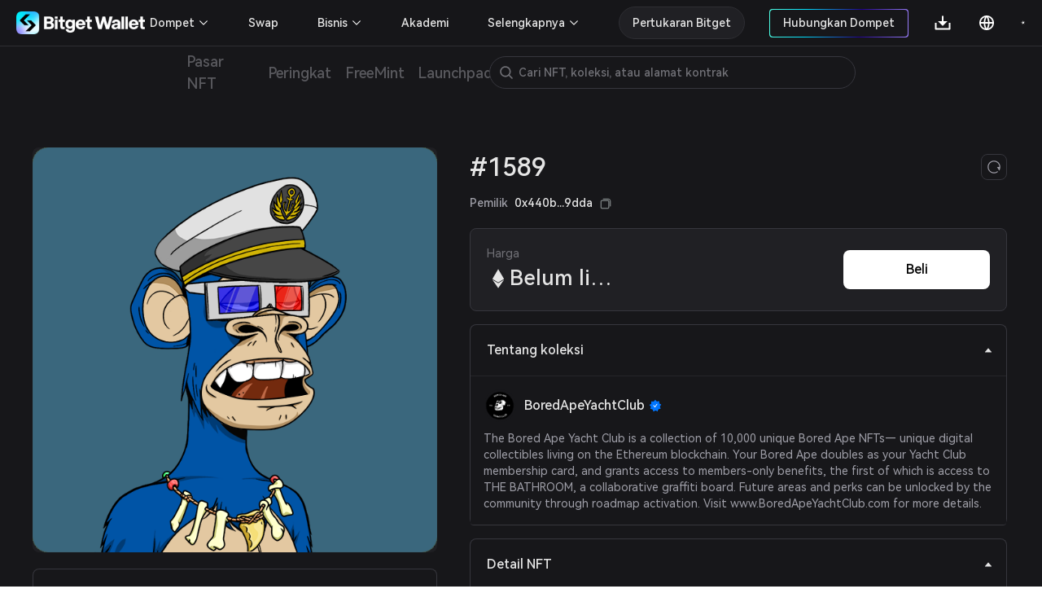

--- FILE ---
content_type: text/html; charset=utf-8
request_url: https://web3.bitget.com/id/nft/collection/eth/0xbc4ca0eda7647a8ab7c2061c2e118a18a936f13d/1589
body_size: 12999
content:
<!doctype html>
<html data-n-head-ssr lang="id" class="theme-dark  BG0" style="backgorund:#17171A;" data-n-head="%7B%22lang%22:%7B%22ssr%22:%22id%22%7D,%22class%22:%7B%22ssr%22:%22theme-dark%20%20BG0%22%7D,%22style%22:%7B%22ssr%22:%22backgorund:#17171A;%22%7D%7D">
  <head >
    <title>#1589 - BoredApeYachtClub | NFT Bitget</title><meta  charset="utf-8"><meta  name="baidu-site-verification" content="codeva-xbZ0Y5NioV"><meta  name="viewport" content="width=device-width, initial-scale=1.0, user-scalable=no, minimum-scale=1.0,maximum-scale=5.0"><meta  name="X-UA-Compatible" http-equiv="X-UA-Compatible" content="IE=edge,chrome=1"><meta  name="renderer" content="webkit"><meta  name="format-detection" content="telephone=no,email=no,address=no"><meta  name="og:url" content="&quot;https://web3.bitget.com/en/nft" data-shuvi-head="true"><meta  data-hid="og:title" name="og:title" property="og:title" content="Bitget NFT Market - Your One-stop NFT Trading Platform"><meta  data-hid="og:description" name="og:description" property="og:description" content="Try a seamless NFT trading experience with Bitget NFT Market, the first NFT marketplace on the blockchain to support NFT purchases with any token!"><meta  name="og:type" property="og:type" content="website"><meta  name="og:site_name" content="Bitget NFT"><meta  data-hid="twitter:title" name="twitter:title" property="twitter:title" content="Bitget NFT Market - Your One-stop NFT Trading Platform"><meta  name="twitter:site" content="Bitget NFT" property="twitter:site" data-shuvi-head="true"><meta  data-hid="twitter:description" name="twitter:description" property="twitter:description" content="Try a seamless NFT trading experience with Bitget NFT Market, the first NFT marketplace on the blockchain to support NFT purchases with any token!"><meta  data-hid="twitter:url" name="twitter:url" property="twitter:url" content="https://web3.bitget.com/en/nft"><meta  data-hid="twitter:card" name="twitter:card" property="twitter:card" content="summary_large_image"><meta  name="google-site-verification" content="1gFsFmRE1jrn3jJFkL9bcq9KxmfmcNlamjXzNvArFfs"><meta  data-hid="description" name="description" content="Lihat sifat unik dan langka dari BoredApeYachtClub #1589. Jelajahi dan dapatkan profil NFT BoredApeYachtClub Anda sendiri di Bitget Wallet!"><meta  data-hid="keywords" name="keywords" content="NFT Bitget, BoredApeYachtClub, NFT BoredApeYachtClub, BoredApeYachtClub#1589, marketplace NFT, beli NFT BoredApeYachtClub, harga #1589, #1589 untuk dijual"><meta  data-hid="robots" name="robots" content="noindex"><meta  name="og:title" content="#1589 - BoredApeYachtClub | NFT Bitget"><meta  name="og:description" content="Lihat sifat unik dan langka dari BoredApeYachtClub #1589. Jelajahi dan dapatkan profil NFT BoredApeYachtClub Anda sendiri di Bitget Wallet!"><meta  name="twitter:title" content="#1589 - BoredApeYachtClub | NFT Bitget"><meta  name="twitter:description" content="Lihat sifat unik dan langka dari BoredApeYachtClub #1589. Jelajahi dan dapatkan profil NFT BoredApeYachtClub Anda sendiri di Bitget Wallet!"><meta  name="twitter:card" content="summary_large_image"><meta  name="twitter:site" content="Bitget"><meta  name="og:type" content="website"><meta  name="og:site_name" content="Bitget"><meta  data-hid="og:image:src" content="https://s3.infcrypto.com/nft/1/549cac/750/549cac09ebb055e44beb39bde4a944b8.png?image=nft/1/549cac/549cac09ebb055e44beb39bde4a944b8.png&amp;size=750"><meta  data-hid="og:image" content="https://s3.infcrypto.com/nft/1/549cac/750/549cac09ebb055e44beb39bde4a944b8.png?image=nft/1/549cac/549cac09ebb055e44beb39bde4a944b8.png&amp;size=750"><meta  data-hid="og:image:alt" name="og:image:alt" content="Bitget Wallet, a Best Crpto Wallet"><meta  data-hid="twitter:image" name="twitter:image" content="https://s3.infcrypto.com/nft/1/549cac/750/549cac09ebb055e44beb39bde4a944b8.png?image=nft/1/549cac/549cac09ebb055e44beb39bde4a944b8.png&amp;size=750"><meta  data-hid="twitter:image:src" name="twitter:image:src" content="https://s3.infcrypto.com/nft/1/549cac/750/549cac09ebb055e44beb39bde4a944b8.png?image=nft/1/549cac/549cac09ebb055e44beb39bde4a944b8.png&amp;size=750"><meta  data-hid="twitter:image:alt" name="twitter:image:alt" content="Bitget Wallet, a Best Crpto Wallet"><link  rel="icon" type="image/x-icon" href="/favicon.ico"><link  rel="shortcut icon" type="image/x-icon" href="/favicon.ico"><link  rel="preconnect" href="https://cdn.bitkeep.vip"><link  rel="preconnect" href="https://static-web.jjdsn.vip"><link  rel="dns-prefetch" href="https://cdn.bitkeep.vip"><link  rel="dns-prefetch" href="https://static-web.jjdsn.vip"><link  rel="canonical" href="https://web3.bitget.com/id/nft/collection/eth/0xbc4ca0eda7647a8ab7c2061c2e118a18a936f13d/1589"><link  rel="alternate" hreflang="x-default" href="https://web3.bitget.com/en/nft/collection/eth/0xbc4ca0eda7647a8ab7c2061c2e118a18a936f13d/1589"><link  rel="alternate" hreflang="en" href="https://web3.bitget.com/en/nft/collection/eth/0xbc4ca0eda7647a8ab7c2061c2e118a18a936f13d/1589"><link  rel="alternate" hreflang="vi" href="https://web3.bitget.com/vi/nft/collection/eth/0xbc4ca0eda7647a8ab7c2061c2e118a18a936f13d/1589"><link  rel="alternate" hreflang="zh-Hans" href="https://web3.bitget.com/zh-CN/nft/collection/eth/0xbc4ca0eda7647a8ab7c2061c2e118a18a936f13d/1589"><link  rel="alternate" hreflang="zh-Hant" href="https://web3.bitget.com/zh-TC/nft/collection/eth/0xbc4ca0eda7647a8ab7c2061c2e118a18a936f13d/1589"><link  rel="alternate" hreflang="id" href="https://web3.bitget.com/id/nft/collection/eth/0xbc4ca0eda7647a8ab7c2061c2e118a18a936f13d/1589"><script  src="https://www.googletagmanager.com/gtag/js?id=G-BW4GVE68H3" async defer data-body="false"></script><script  data-hid="gtag2" type="text/javascript" charset="utf-8">
                window.dataLayer = window.dataLayer || [];
                function gtag(){dataLayer.push(arguments);}
                gtag('js', new Date());
                gtag('config', 'G-BW4GVE68H3');
              </script><script  data-hid="og:image" name="og:image" content="https://cdn.bitkeep.vip/operation/u_b_818f0b90-3380-11ee-ad93-67848689c3b0.png"></script><link rel="stylesheet" href="https://static-web.jjdsn.vip/c5e9b07aefdd37d75487226da84e016f/chunk-ant-design/e94b2682.css/ecf31c1702866a39.css"><link rel="stylesheet" href="https://static-web.jjdsn.vip/c5e9b07aefdd37d75487226da84e016f/vendors/app/ee821d74.css/f1a61f453940ddee.css"><link rel="stylesheet" href="https://static-web.jjdsn.vip/c5e9b07aefdd37d75487226da84e016f/app/01e7b97c.css/c2a76156bef24af8.css"><link rel="stylesheet" href="https://static-web.jjdsn.vip/c5e9b07aefdd37d75487226da84e016f/app/f90a411e.css/cd60b8f16460027a.css"><link rel="stylesheet" href="https://static-web.jjdsn.vip/c5e9b07aefdd37d75487226da84e016f/app/543a1a64.css/00c5565184b8de36.css"><link rel="stylesheet" href="https://static-web.jjdsn.vip/c5e9b07aefdd37d75487226da84e016f/app/89debc4e.css/a5b1ad398247d253.css"><link rel="stylesheet" href="https://static-web.jjdsn.vip/c5e9b07aefdd37d75487226da84e016f/app/496dcfb7.css/1e53f84894d25c67.css"><link rel="stylesheet" href="https://static-web.jjdsn.vip/c5e9b07aefdd37d75487226da84e016f/app/15581cf3.css/cb0275282c09a89a.css"><link rel="stylesheet" href="https://static-web.jjdsn.vip/c5e9b07aefdd37d75487226da84e016f/app/d0ae3f07.css/53499b4c26d22c03.css"><link rel="stylesheet" href="https://static-web.jjdsn.vip/c5e9b07aefdd37d75487226da84e016f/app/add718e3.css/6a0e9f0f09ebfaa9.css"><link rel="stylesheet" href="https://static-web.jjdsn.vip/c5e9b07aefdd37d75487226da84e016f/app/dbb47b06.css/a65e492f30a03092.css"><link rel="stylesheet" href="https://static-web.jjdsn.vip/c5e9b07aefdd37d75487226da84e016f/app/0ed91b23.css/a6841b9346a5aeb5.css"><link rel="stylesheet" href="https://static-web.jjdsn.vip/c5e9b07aefdd37d75487226da84e016f/app/c58100f2.css/2cf02dbfe9cdd670.css"><link rel="stylesheet" href="https://static-web.jjdsn.vip/c5e9b07aefdd37d75487226da84e016f/app/233d9e4a.css/30305dd4f94af543.css">
  </head>
  <body class="theme-dark" data-n-head="%7B%22class%22:%7B%22ssr%22:%22theme-dark%22%7D%7D">
    <div data-server-rendered="true" id="__nuxt"><div id="__layout"><div class="BG0 body_box" data-v-62721624><header class="header-container lineBG1" data-v-0905b146 data-v-62721624><div class="headerbox BG0blur" data-v-0905b146><div class="headleft" data-v-0905b146><div title="Bitget Wallet" data-v-0905b146><a href="/id" title="Bitget Wallet, a best crypto wallet" class="seo_href" data-v-0905b146><img src="https://static-web.jjdsn.vip/c5e9b07aefdd37d75487226da84e016f/img/bg_logo_light.054ab3ba7a05a8fc.png" alt="Bitget Wallet,  a best crypto wallet" class="BitkeepLogo light_icon" data-v-0905b146> <img src="https://static-web.jjdsn.vip/c5e9b07aefdd37d75487226da84e016f/img/bg_logo_dark.9f0c375dcd93479e.png" alt="Bitget Wallet,  a best crypto wallet" class="BitkeepLogo dark_icon" data-v-0905b146></a></div> <!----></div> <div class="headright" data-v-0905b146><ul class="list" data-v-0905b146><li style="display:none;" data-v-0905b146><div class="chainBox" data-v-0905b146><div class="chain-cur" data-v-0905b146><p class="text1" style="display:;" data-v-0905b146><img src="https://static-web.jjdsn.vip/c5e9b07aefdd37d75487226da84e016f/img/ETH.5a2d80cb254de068.png" alt="ETH" class="chainIcon" data-v-0905b146> <span class="jian" data-v-0905b146><img src="https://cdn.bitkeep.vip/u_b_00aa7b10-da7a-11eb-bd2f-03aa2946fb23.png" alt="triangle" class="light_icon" data-v-0905b146> <img src="[data-uri]" alt class="dark_icon" data-v-0905b146></span></p></div> <div class="chain-list more BG0 lineBG2" data-v-0905b146><ul data-v-0905b146><li class="chainItem text1" data-v-0905b146><img src="https://static-web.jjdsn.vip/c5e9b07aefdd37d75487226da84e016f/img/ETH.5a2d80cb254de068.png" alt="ETH" class="chainIcon" data-v-0905b146> <span data-v-0905b146>Ethereum</span></li><li class="chainItem text1" data-v-0905b146><img src="https://static-web.jjdsn.vip/c5e9b07aefdd37d75487226da84e016f/img/BNB.eb45ea78ec240175.png" alt="BNB" class="chainIcon" data-v-0905b146> <span data-v-0905b146>BNB Chain</span></li><li class="chainItem text1" data-v-0905b146><img src="https://static-web.jjdsn.vip/c5e9b07aefdd37d75487226da84e016f/img/POLYGON.b3ab7349fcc35d18.png" alt="POLYGON" class="chainIcon" data-v-0905b146> <span data-v-0905b146>Polygon</span></li><li class="chainItem text1" data-v-0905b146><img src="https://static-web.jjdsn.vip/c5e9b07aefdd37d75487226da84e016f/img/KLAY.01dd103f6ca84b01.png" alt="KLAY" class="chainIcon" data-v-0905b146> <span data-v-0905b146>Klay</span></li><li class="chainItem text1" data-v-0905b146><img src="https://static-web.jjdsn.vip/c5e9b07aefdd37d75487226da84e016f/img/HT.cabd491d65f7735e.png" alt="HT" class="chainIcon" data-v-0905b146> <span data-v-0905b146>Heco</span></li><li class="chainItem text1" data-v-0905b146><img src="https://static-web.jjdsn.vip/c5e9b07aefdd37d75487226da84e016f/img/ARBITRUM.f24b622deaa4623e.png" alt="ARBITRUM" class="chainIcon" data-v-0905b146> <span data-v-0905b146>Arbitrum</span></li><li class="chainItem text1" data-v-0905b146><img src="https://static-web.jjdsn.vip/c5e9b07aefdd37d75487226da84e016f/img/OPTIMISM.2b126c6ed9a105b8.png" alt="OPTIMISM" class="chainIcon" data-v-0905b146> <span data-v-0905b146>Optimism</span></li></ul></div></div></li> <li class="connectWalletBox" data-v-0905b146><div title="connectWallet" class="connectWallet" style="display:none;" data-v-0905b146><div class="content BG0 text1" data-v-0905b146>
                            Hubungkan Dompet
                        </div></div> <div title="address" class="connectWallet  text1" style="display:none;" data-v-0905b146><div class="content BG0 text1" data-v-0905b146><svg width="20" height="20" viewBox="0 0 20 20" fill="none" xmlns="http://www.w3.org/2000/svg" data-v-0905b146><path d="M3.36041 2.9375C3.04961 2.9375 2.75154 3.06097 2.53177 3.28073C2.312 3.5005 2.18854 3.79857 2.18854 4.10937V16.1211C2.18854 16.4319 2.312 16.73 2.53177 16.9497C2.75154 17.1695 3.04961 17.293 3.36041 17.293H16.685C16.9958 17.293 17.2939 17.1695 17.5137 16.9497C17.7334 16.73 17.8569 16.4319 17.8569 16.1211V13.441H13.3372C11.4989 13.441 9.98444 11.9631 9.97936 10.1248C9.97429 8.28652 11.468 6.78945 13.305 6.78945H17.8569V4.10937C17.8569 3.79857 17.7334 3.5005 17.5137 3.28073C17.2939 3.06097 16.9958 2.9375 16.685 2.9375H3.36041ZM13.305 8.18925C13.0505 8.18958 12.7987 8.24025 12.5639 8.33836C12.3291 8.43647 12.1161 8.58006 11.9371 8.76087C11.7581 8.94168 11.6166 9.15613 11.5209 9.39186C11.4251 9.62759 11.377 9.87994 11.3792 10.1344C11.3895 11.1945 12.2692 12.0412 13.3296 12.0412H18.0757C18.3657 12.0412 18.6439 11.926 18.8491 11.7209C19.0542 11.5157 19.1694 11.2375 19.1694 10.9475V9.283C19.1694 8.99292 19.0542 8.71472 18.8491 8.5096C18.6439 8.30449 18.3657 8.18925 18.0757 8.18925H13.305Z" fill="#FFFFFF" data-v-0905b146></path></svg>
                            
                        </div></div> <div class="Exitconnection BG0 lineBG2" style="display:none;" data-v-0905b146><div class="address" data-v-0905b146><span title="" class="text1" data-v-0905b146></span> <img src="https://static-web.jjdsn.vip/c5e9b07aefdd37d75487226da84e016f/img/copy_dark_icons.fd555d4dc97c9e26.svg" alt="copy" class="dark_icon" style="display:;" data-v-0905b146> <img src="https://static-web.jjdsn.vip/c5e9b07aefdd37d75487226da84e016f/img/copy_light_icons.ef48502e3df2b374.svg" alt="copy" class="light_icon" style="display:;" data-v-0905b146> <span class="text3 copyed" style="display:none;" data-v-0905b146>Disalin</span></div> <div title="NFT Aset" class="address text1" data-v-0905b146>
                            NFT Aset
                        </div><div title="Pesanan NFT" class="address text1" data-v-0905b146>
                            Pesanan NFT
                        </div><div title="Mint" class="address text1" data-v-0905b146>
                            Mint
                        </div><div title="Join the community" class="address text1" data-v-0905b146>
                            Join the community
                        </div> <div title="Berhenti" class="ExitBtn lineBG2" data-v-0905b146><img src="https://static-web.jjdsn.vip/c5e9b07aefdd37d75487226da84e016f/img/exit.68fc446ca3da1eec.svg" alt="exit" data-v-0905b146>
                            Berhenti
                        </div></div></li> <li title="Unduh" class="one-qrcode" data-v-0905b146><div title="Unduh" class="text1 downloadImg" data-v-0905b146><a title="Unduh" href="/id/wallet-download?type=0" class="seo_href text1" data-v-0905b146><svg width="24" height="24" viewBox="0 0 24 24" fill="none" xmlns="http://www.w3.org/2000/svg" data-v-0905b146><g clip-path="url(#clip0_12156_64990)" data-v-0905b146><path d="M12.95 10.1111H17.7L12 15.7778L6.3 10.1111H11.05V3.5H12.95V10.1111ZM4.4 18.6111H19.6V12H21.5V19.5556C21.5 19.806 21.3999 20.0463 21.2218 20.2234C21.0436 20.4005 20.802 20.5 20.55 20.5H3.45C3.19804 20.5 2.95641 20.4005 2.77825 20.2234C2.60009 20.0463 2.5 19.806 2.5 19.5556V12H4.4V18.6111Z" fill="#FFFFFF" data-v-0905b146></path></g> <defs data-v-0905b146><clipPath id="clip0_12156_64990" data-v-0905b146><rect width="24" height="24" fill="#FFFFFF" data-v-0905b146></rect></clipPath></defs></svg></a> <div class="one-erweima BG4" data-v-0905b146><div class="one-erweima-box lineBG2" data-v-0905b146><div data-v-0905b146><canvas></canvas></div></div> <div class="text1" data-v-0905b146>Pindai untuk mengunduh Aplikasi</div> <div class="one-download-btn BGCommon_black Common_white" data-v-0905b146>Opsi lainnya</div></div></div></li> <li data-v-0905b146><div class="language" data-v-0905b146><div class="language-cur" data-v-0905b146><p class="text1" data-v-0905b146><svg width="24" height="24" viewBox="0 0 24 24" fill="none" xmlns="http://www.w3.org/2000/svg" data-v-0905b146><g clip-path="url(#clip0_12156_64993)" data-v-0905b146><path d="M12 21C7.0293 21 3 16.9707 3 12C3 7.0293 7.0293 3 12 3C16.9707 3 21 7.0293 21 12C21 16.9707 16.9707 21 12 21ZM9.939 18.9003C9.05107 17.0169 8.53668 14.9792 8.4243 12.9H4.8558C5.03093 14.285 5.60453 15.5893 6.50691 16.6545C7.40929 17.7197 8.60161 18.4999 9.939 18.9003ZM10.227 12.9C10.3629 15.0951 10.9902 17.157 12 18.9768C13.0371 17.1089 13.6429 15.0325 13.773 12.9H10.227ZM19.1442 12.9H15.5757C15.4633 14.9792 14.9489 17.0169 14.061 18.9003C15.3984 18.4999 16.5907 17.7197 17.4931 16.6545C18.3955 15.5893 18.9691 14.285 19.1442 12.9ZM4.8558 11.1H8.4243C8.53668 9.02081 9.05107 6.98312 9.939 5.0997C8.60161 5.50009 7.40929 6.28028 6.50691 7.34547C5.60453 8.41065 5.03093 9.71499 4.8558 11.1ZM10.2279 11.1H13.7721C13.6423 8.96754 13.0368 6.89118 12 5.0232C10.9629 6.8911 10.3571 8.96747 10.227 11.1H10.2279ZM14.061 5.0997C14.9489 6.98312 15.4633 9.02081 15.5757 11.1H19.1442C18.9691 9.71499 18.3955 8.41065 17.4931 7.34547C16.5907 6.28028 15.3984 5.50009 14.061 5.0997Z" fill="#FFFFFF" data-v-0905b146></path></g> <defs data-v-0905b146><clipPath id="clip0_12156_64993" data-v-0905b146><rect width="24" height="24" fill="#FFFFFF" data-v-0905b146></rect></clipPath></defs></svg></p></div></div></li> <li title="theme" data-v-0905b146><img src="[data-uri]" alt="themelight" class="light_icon" data-v-0905b146> <img src="https://static-web.jjdsn.vip/c5e9b07aefdd37d75487226da84e016f/img/light.103060d464fd910a.svg" alt="themedark" class="dark_icon" data-v-0905b146></li> <li class="head_slidemenu" data-v-0905b146><img src="[data-uri]" alt="menu" class="light_icon" data-v-0905b146> <img src="[data-uri]" alt="menu" class="dark_icon" data-v-0905b146></li></ul> <div data-v-29813b18 data-v-0905b146><!----> <!----></div></div> <!----> <!----> <!----></div></header> <div style="width:100%;z-index:10;" data-v-428f7820 data-v-62721624><div><div class="row BG0 ant-row" data-v-428f7820><div class="content-box ant-col ant-col-xs-24 ant-col-sm-24 ant-col-md-24 ant-col-lg-24 ant-col-xl-24 ant-col-xxl-24" data-v-428f7820><div class="secondarynavigation" data-v-428f7820><div class="list" data-v-428f7820><div index="0" class="item" data-v-428f7820><div class="cur j_cur" data-v-428f7820><p title="Pasar NFT" data-v-428f7820><a title="Pasar NFT" href="/id/nft" class="seo_href text4" data-v-428f7820>
                                   Pasar NFT
                               </a></p></div></div><div index="1" class="item" data-v-428f7820><div class="cur j_cur" data-v-428f7820><p title="Peringkat" data-v-428f7820><a title="Peringkat" href="/id/nft/rankings" class="seo_href text4" data-v-428f7820>
                                   Peringkat
                               </a></p></div></div><div index="2" class="item" data-v-428f7820><div class="cur j_cur" data-v-428f7820><p title="FreeMint" data-v-428f7820><a title="FreeMint" href="/id/nft/freeMint" class="seo_href text4" data-v-428f7820>
                                   FreeMint
                               </a></p></div></div><div index="3" class="item" data-v-428f7820><div class="cur j_cur" data-v-428f7820><p title="Launchpad" data-v-428f7820><a title="Launchpad" href="/id/nft/INO" class="seo_href text4" data-v-428f7820>
                                   Launchpad
                               </a></p></div></div></div> <!----></div> <li title="search" class="searchIcon BG0" data-v-428f7820><img src="https://cdn.bitkeep.vip/u_b_cb5c4aa0-4eaf-11ed-a2bd-916a6f9d02f3.png" alt="" class="light_icon" data-v-428f7820> <img src="https://cdn.bitkeep.vip/u_b_df893d30-4eaf-11ed-a2bd-916a6f9d02f3.png" alt="" class="dark_icon" data-v-428f7820></li> <!----></div></div></div></div> <div class="bodycontent" data-v-62721624><div class="nftDetail" data-v-98b27f8a data-v-62721624><div class="nftDetailBox" data-v-98b27f8a><div class="nftDetailTop" data-v-98b27f8a><div class="nftDetailLeft" data-v-98b27f8a><div class="nftImg" data-v-98b27f8a><div class="icon-box BG0 BG1" style="background-image:url([data-uri]);width:100%;height:;background-size:120px;border-radius:8px;" data-v-639079b7 data-v-98b27f8a><div title="#1589" class="icon" style="background-image:url(https://s3.infcrypto.com/p/nft/1/549cac/549cac09ebb055e44beb39bde4a944b8.png);width:100%;height:;border-radius:8px;display:none;" data-v-639079b7><!----></div> <!----> <!----> <img src="https://s3.infcrypto.com/p/nft/1/549cac/549cac09ebb055e44beb39bde4a944b8.png" alt="#1589" style="display:none;" data-v-639079b7> <!----></div> <!----></div> <div role="tablist" class="BG0 TokenIDcollapsepanel  gameFiAttributes lineBG2 ant-collapse ant-collapse-icon-position-right" data-v-98b27f8a><div role="tablist" class="text1 lineBG2 ant-collapse-item ant-collapse-item-active" data-v-98b27f8a><div role="tab" tabIndex="0" aria-expanded="true" class="ant-collapse-header"><i aria-label="icon: caret-down" class="anticon anticon-caret-down ant-collapse-arrow" style="color:#E5E5E5;" data-v-98b27f8a><svg viewBox="0 0 1024 1024" focusable="false" data-icon="caret-down" width="1em" height="1em" fill="currentColor" aria-hidden="true" style="ms-transform:rotate(180deg);transform:rotate(180deg);"><path d="M840.4 300H183.6c-19.7 0-30.7 20.8-18.5 35l328.4 380.8c9.4 10.9 27.5 10.9 37 0L858.9 335c12.2-14.2 1.2-35-18.5-35z"></path></svg></i>Sifat (Traits)</div><div role="tabpanel" class="ant-collapse-content ant-collapse-content-active"><div class="ant-collapse-content-box"><ul class="nftAttribute" data-v-98b27f8a><li class="attributeEvery BG1 lineBG2" data-v-98b27f8a><p class="text2 first" data-v-98b27f8a>Background</p> <p class="text1 second" data-v-98b27f8a>New Punk Blue</p> <p class="text2 third HarmonyOS_Sans_Regular" data-v-98b27f8a>12.27% memiliki sifat (trait) ini
                                </p></li><li class="attributeEvery BG1 lineBG2" data-v-98b27f8a><p class="text2 first" data-v-98b27f8a>Fur</p> <p class="text1 second" data-v-98b27f8a>Blue</p> <p class="text2 third HarmonyOS_Sans_Regular" data-v-98b27f8a>4.89% memiliki sifat (trait) ini
                                </p></li><li class="attributeEvery BG1 lineBG2" data-v-98b27f8a><p class="text2 first" data-v-98b27f8a>Eyes</p> <p class="text1 second" data-v-98b27f8a>3d</p> <p class="text2 third HarmonyOS_Sans_Regular" data-v-98b27f8a>4.85% memiliki sifat (trait) ini
                                </p></li><li class="attributeEvery BG1 lineBG2" data-v-98b27f8a><p class="text2 first" data-v-98b27f8a>Hat</p> <p class="text1 second" data-v-98b27f8a>Sea Captain's Hat</p> <p class="text2 third HarmonyOS_Sans_Regular" data-v-98b27f8a>3.04% memiliki sifat (trait) ini
                                </p></li><li class="attributeEvery BG1 lineBG2" data-v-98b27f8a><p class="text2 first" data-v-98b27f8a>Mouth</p> <p class="text1 second" data-v-98b27f8a>Phoneme L</p> <p class="text2 third HarmonyOS_Sans_Regular" data-v-98b27f8a>2.4% memiliki sifat (trait) ini
                                </p></li><li class="attributeEvery BG1 lineBG2" data-v-98b27f8a><p class="text2 first" data-v-98b27f8a>Clothes</p> <p class="text1 second" data-v-98b27f8a>Bone Necklace</p> <p class="text2 third HarmonyOS_Sans_Regular" data-v-98b27f8a>2.03% memiliki sifat (trait) ini
                                </p></li></ul></div></div></div></div></div> <div class="nftDetailRight" data-v-98b27f8a><div class="nftTitle text1" data-v-98b27f8a><div class="titlecontrent" data-v-98b27f8a><div class="nfttitle text1" data-v-98b27f8a>BoredApeYachtClub <span class="collection_badgeType" data-v-93192c26 data-v-98b27f8a><img src="https://static-web.jjdsn.vip/c5e9b07aefdd37d75487226da84e016f/img/Certification.5387e5c0048ef86a.png" alt="state-little" class="light_icon collection_badge" style="width:16px;margin-left:5px;" data-v-93192c26> <img src="https://static-web.jjdsn.vip/c5e9b07aefdd37d75487226da84e016f/img/Certification_dark.645fc52e66695076.png" alt="state-little" class="dark_icon collection_badge" style="width:16px;margin-left:5px;" data-v-93192c26> <!----> <!----> <!----> <!----></span></div>
                        #1589
                    </div> <div class="refresh BG0 lineBG3" data-v-98b27f8a><img src="https://static-web.jjdsn.vip/c5e9b07aefdd37d75487226da84e016f/img/refresh_dark.ab09db0215a5b4e7.svg" alt="refresh" data-v-98b27f8a></div></div> <!----> <div class="nftStatus BG1 lineBG2" data-v-98b27f8a><div class="nftStatusLeft" data-v-98b27f8a><div class="priceText text3 HarmonyOS_Sans_Regular" data-v-98b27f8a>Harga
                            <!----></div> <p class="priceDoller" data-v-98b27f8a><img src="[data-uri]" alt="ETH" class="light_icon chainIcon" data-v-98b27f8a> <!----> <img src="[data-uri]" alt="ETH" class="dark_icon chainIcon" data-v-98b27f8a> <!----> <span class="text1 realPrice" style="margin:0px" data-v-98b27f8a>Belum listing</span> <!----></p></div> <div class="nftStatusRight" data-v-98b27f8a><!----> <div class="nftStatusRight-button" data-v-98b27f8a><!----> <!----> <!----> <!----> <!----></div></div></div> <div role="tablist" class="BG0 TokenIDcollapsepanel  gameFiAttributesh5 lineBG2 ant-collapse ant-collapse-icon-position-right" data-v-98b27f8a><div role="tablist" class="text1 lineBG2 ant-collapse-item ant-collapse-item-active" data-v-98b27f8a><div role="tab" tabIndex="0" aria-expanded="true" class="ant-collapse-header"><i aria-label="icon: caret-down" class="anticon anticon-caret-down ant-collapse-arrow" style="color:#E5E5E5;" data-v-98b27f8a><svg viewBox="0 0 1024 1024" focusable="false" data-icon="caret-down" width="1em" height="1em" fill="currentColor" aria-hidden="true" style="ms-transform:rotate(180deg);transform:rotate(180deg);"><path d="M840.4 300H183.6c-19.7 0-30.7 20.8-18.5 35l328.4 380.8c9.4 10.9 27.5 10.9 37 0L858.9 335c12.2-14.2 1.2-35-18.5-35z"></path></svg></i>Sifat (Traits)</div><div role="tabpanel" class="ant-collapse-content ant-collapse-content-active"><div class="ant-collapse-content-box"><ul class="h5-nftAttribute" data-v-98b27f8a><li class="attributeEvery BG1 lineBG2" data-v-98b27f8a><p class="text2 first" data-v-98b27f8a>Background</p> <p class="text1 second" data-v-98b27f8a>New Punk Blue</p> <p class="text2 third HarmonyOS_Sans_Regular" data-v-98b27f8a>12.27% memiliki sifat (trait) ini
                                </p></li><li class="attributeEvery BG1 lineBG2" data-v-98b27f8a><p class="text2 first" data-v-98b27f8a>Fur</p> <p class="text1 second" data-v-98b27f8a>Blue</p> <p class="text2 third HarmonyOS_Sans_Regular" data-v-98b27f8a>4.89% memiliki sifat (trait) ini
                                </p></li><li class="attributeEvery BG1 lineBG2" data-v-98b27f8a><p class="text2 first" data-v-98b27f8a>Eyes</p> <p class="text1 second" data-v-98b27f8a>3d</p> <p class="text2 third HarmonyOS_Sans_Regular" data-v-98b27f8a>4.85% memiliki sifat (trait) ini
                                </p></li><li class="attributeEvery BG1 lineBG2" data-v-98b27f8a><p class="text2 first" data-v-98b27f8a>Hat</p> <p class="text1 second" data-v-98b27f8a>Sea Captain's Hat</p> <p class="text2 third HarmonyOS_Sans_Regular" data-v-98b27f8a>3.04% memiliki sifat (trait) ini
                                </p></li><li class="attributeEvery BG1 lineBG2" data-v-98b27f8a><p class="text2 first" data-v-98b27f8a>Mouth</p> <p class="text1 second" data-v-98b27f8a>Phoneme L</p> <p class="text2 third HarmonyOS_Sans_Regular" data-v-98b27f8a>2.4% memiliki sifat (trait) ini
                                </p></li><li class="attributeEvery BG1 lineBG2" data-v-98b27f8a><p class="text2 first" data-v-98b27f8a>Clothes</p> <p class="text1 second" data-v-98b27f8a>Bone Necklace</p> <p class="text2 third HarmonyOS_Sans_Regular" data-v-98b27f8a>2.03% memiliki sifat (trait) ini
                                </p></li></ul></div></div></div></div> <div role="tablist" class="BG0 TokenIDcollapsepanel lineBG2 ant-collapse ant-collapse-icon-position-right" data-v-98b27f8a><div role="tablist" class="text1 lineBG2 ant-collapse-item ant-collapse-item-active" data-v-98b27f8a><div role="tab" tabIndex="0" aria-expanded="true" class="ant-collapse-header"><i aria-label="icon: caret-down" class="anticon anticon-caret-down ant-collapse-arrow" style="color:#E5E5E5;" data-v-98b27f8a><svg viewBox="0 0 1024 1024" focusable="false" data-icon="caret-down" width="1em" height="1em" fill="currentColor" aria-hidden="true" style="ms-transform:rotate(180deg);transform:rotate(180deg);"><path d="M840.4 300H183.6c-19.7 0-30.7 20.8-18.5 35l328.4 380.8c9.4 10.9 27.5 10.9 37 0L858.9 335c12.2-14.2 1.2-35-18.5-35z"></path></svg></i>Tentang koleksi</div><div role="tabpanel" class="ant-collapse-content ant-collapse-content-active"><div class="ant-collapse-content-box"><div class="CollectionDetailsText" data-v-98b27f8a><div class="CollectionintroduceTitle text1" data-v-98b27f8a><div class="icon-box BG0 avart" style="background-image:url([data-uri]);width:40px;height:;background-size:20px;" data-v-639079b7 data-v-98b27f8a><div title="BoredApeYachtClub" class="icon" style="background-image:url(https://s3.infcrypto.com/nft/0000/db6863/375/db686369acca96af63642ca616f0ad61.png?image=nft/0000/db6863/db686369acca96af63642ca616f0ad61.png&amp;size=375);width:40px;height:;display:none;" data-v-639079b7><!----></div> <!----> <!----> <img src="https://s3.infcrypto.com/nft/0000/db6863/375/db686369acca96af63642ca616f0ad61.png?image=nft/0000/db6863/db686369acca96af63642ca616f0ad61.png&amp;size=375" alt="BoredApeYachtClub" style="display:none;" data-v-639079b7> <!----></div>
                                BoredApeYachtClub
                                <span class="collection_badgeType" data-v-93192c26 data-v-98b27f8a><img src="https://static-web.jjdsn.vip/c5e9b07aefdd37d75487226da84e016f/img/Certification.5387e5c0048ef86a.png" alt="state-little" class="light_icon collection_badge" style="width:16px;margin-left:5px;" data-v-93192c26> <img src="https://static-web.jjdsn.vip/c5e9b07aefdd37d75487226da84e016f/img/Certification_dark.645fc52e66695076.png" alt="state-little" class="dark_icon collection_badge" style="width:16px;margin-left:5px;" data-v-93192c26> <!----> <!----> <!----> <!----></span></div> <div class="Collectionintroduce text2 HarmonyOS_Sans_Regular" data-v-98b27f8a>The Bored Ape Yacht Club is a collection of 10,000 unique Bored Ape NFTs— unique digital collectibles living on the Ethereum blockchain. Your Bored Ape doubles as your Yacht Club membership card, and grants access to members-only benefits, the first of which is access to THE BATHROOM, a collaborative graffiti board. Future areas and perks can be unlocked by the community through roadmap activation. Visit www.BoredApeYachtClub.com for more details.</div></div></div></div></div></div> <div role="tablist" class="BG0 TokenIDcollapsepanel lineBG2 ant-collapse ant-collapse-icon-position-right" data-v-98b27f8a><div role="tablist" class="text1 lineBG2 ant-collapse-item ant-collapse-item-active" data-v-98b27f8a><div role="tab" tabIndex="0" aria-expanded="true" class="ant-collapse-header"><i aria-label="icon: caret-down" class="anticon anticon-caret-down ant-collapse-arrow" style="color:#E5E5E5;" data-v-98b27f8a><svg viewBox="0 0 1024 1024" focusable="false" data-icon="caret-down" width="1em" height="1em" fill="currentColor" aria-hidden="true" style="ms-transform:rotate(180deg);transform:rotate(180deg);"><path d="M840.4 300H183.6c-19.7 0-30.7 20.8-18.5 35l328.4 380.8c9.4 10.9 27.5 10.9 37 0L858.9 335c12.2-14.2 1.2-35-18.5-35z"></path></svg></i>Detail NFT</div><div role="tabpanel" class="ant-collapse-content ant-collapse-content-active"><div class="ant-collapse-content-box"><ul class="CollectionDetailsList" data-v-98b27f8a><li class="CollectionDetailsEvery" data-v-98b27f8a><p class="text2 HarmonyOS_Sans_Regular" data-v-98b27f8a>Kontrak</p> <p title="0xbc4ca0eda7647a8ab7c2061c2e118a18a936f13d" class="text2 HarmonyOS_Sans_Regular" data-v-98b27f8a>0xbc4c...f13d
                                    <img src="https://cdn.bitkeep.vip/u_b_506c8da0-eabe-11ec-8113-c94df49cd896.png" class="copy" data-v-98b27f8a></p></li> <li class="CollectionDetailsEvery" data-v-98b27f8a><p class="text2 HarmonyOS_Sans_Regular" data-v-98b27f8a>ID Token</p> <p title="1589" class="text2 HarmonyOS_Sans_Regular" data-v-98b27f8a>1589</p></li> <li class="CollectionDetailsEvery" data-v-98b27f8a><p class="text2 HarmonyOS_Sans_Regular" data-v-98b27f8a>Standar Token</p> <p title="ERC-721" class="text2 HarmonyOS_Sans_Regular" data-v-98b27f8a>ERC-721
                                </p></li> <li class="CollectionDetailsEvery" data-v-98b27f8a><p class="text2 HarmonyOS_Sans_Regular" data-v-98b27f8a>Mainnet</p> <p class="text2 HarmonyOS_Sans_Regular" data-v-98b27f8a>Ethereum</p></li> <!----> <!----></ul></div></div></div></div> <div role="tablist" class="BG0 TokenIDcollapsepanel lineBG2 ant-collapse ant-collapse-icon-position-right" data-v-98b27f8a><div role="tablist" class="text1 lineBG2 ant-collapse-item ant-collapse-item-active" data-v-98b27f8a><div role="tab" tabIndex="0" aria-expanded="true" class="ant-collapse-header"><i aria-label="icon: caret-down" class="anticon anticon-caret-down ant-collapse-arrow" style="color:#E5E5E5;" data-v-98b27f8a><svg viewBox="0 0 1024 1024" focusable="false" data-icon="caret-down" width="1em" height="1em" fill="currentColor" aria-hidden="true" style="ms-transform:rotate(180deg);transform:rotate(180deg);"><path d="M840.4 300H183.6c-19.7 0-30.7 20.8-18.5 35l328.4 380.8c9.4 10.9 27.5 10.9 37 0L858.9 335c12.2-14.2 1.2-35-18.5-35z"></path></svg></i>Riwayat</div><div role="tabpanel" class="ant-collapse-content ant-collapse-content-active"><div class="ant-collapse-content-box"><!----> <div class="CollectionDetails transactionHistory_h5 BG0" data-v-98b27f8a><!----></div></div></div></div></div></div></div> <div class="nftDetailBottom" data-v-98b27f8a><div class="CollectionText text1" data-v-98b27f8a>Rekomendasi</div> <!----> <div class="viewAll " data-v-98b27f8a><a href="/id/nft/collection/eth/0xbc4ca0eda7647a8ab7c2061c2e118a18a936f13d" class="viewAllBtn BG1 lineBG2 text1 ant-btn" data-v-98b27f8a><span>Lihat Semua</span></a></div></div></div> <!----><!----><!----><!----><!----><!----><!----><!----><!----><!----><!----><!----><!----> <!----></div></div> <!----></div></div></div><script>window.__NUXT__=(function(a,b,c,d,e,f,g,h,i,j,k,l,m,n,o,p,q,r,s,t,u,v,w,x,y,z,A,B,C,D,E,F,G,H,I,J,K,L,M,N){return {layout:"NFTMarket\u002Fdefault",data:[{params:{language:x,chain:g,contract:i,tokenID:j},query:{},serveraddress:b,nftInfo:{token_id:j,name:y,token_name:y,meta_url:"https:\u002F\u002Fs3.infcrypto.com\u002Fnft\u002F1\u002F549cac\u002F750\u002F549cac09ebb055e44beb39bde4a944b8.png?image=nft\u002F1\u002F549cac\u002F549cac09ebb055e44beb39bde4a944b8.png&size=750",properties:[{name:k,trait_type:l,type:l,value:k,type_old:l,name_old:k,count:"1227",total:d,percent:12.27},{name:m,trait_type:n,type:n,value:m,type_old:n,name_old:m,count:"489",total:d,percent:4.89},{name:o,trait_type:p,type:p,value:o,type_old:p,name_old:o,count:485,total:d,percent:4.85},{name:q,trait_type:r,type:r,value:q,type_old:r,name_old:q,count:"304",total:d,percent:3.04},{name:s,trait_type:t,type:t,value:s,type_old:t,name_old:s,count:"240",total:d,percent:2.4},{name:u,trait_type:v,type:v,value:u,type_old:v,name_old:u,count:203,total:d,percent:2.03}],contract:i,token_type:z,chain:g,channelUrl:b,channelName:b,share_url:"https:\u002F\u002Fweb3.bitget.cloud\u002Fid\u002Fnft\u002Fcollection\u002Feth\u002F0xbc4ca0eda7647a8ab7c2061c2e118a18a936f13d\u002F1589",avatar_url:"https:\u002F\u002Fs3.infcrypto.com\u002Fnft\u002F0000\u002Fdb6863\u002F375\u002Fdb686369acca96af63642ca616f0ad61.png?image=nft\u002F0000\u002Fdb6863\u002Fdb686369acca96af63642ca616f0ad61.png&size=375",title:"BoredApeYachtClub",platformWebsite:b,icon_origin:"https:\u002F\u002Fs3.infcrypto.com\u002Fp\u002Fnft\u002F1\u002F549cac\u002F549cac09ebb055e44beb39bde4a944b8.png",categories_tag:[{id:A,name:"Ape",type:w,tag_id:A},{id:e,name:"PFP",type:w,tag_id:e},{id:B,name:"动物",type:w,tag_id:B}],about:"The Bored Ape Yacht Club is a collection of 10,000 unique Bored Ape NFTs— unique digital collectibles living on the Ethereum blockchain. Your Bored Ape doubles as your Yacht Club membership card, and grants access to members-only benefits, the first of which is access to THE BATHROOM, a collaborative graffiti board. Future areas and perks can be unlocked by the community through roadmap activation. Visit www.BoredApeYachtClub.com for more details.",total:d,floor_price:b,traded:"1.6M",backgroundUrl:"https:\u002F\u002Fcdn.bitkeep.vip\u002Fu_b_215bb230-d127-11ec-82db-f5ec981417cf.jpeg",tokenStandard:z,isEthSide:h,contract_scan_url:"https:\u002F\u002Fetherscan.io\u002Fnft\u002F0xbc4ca0eda7647a8ab7c2061c2e118a18a936f13d\u002F1589",sell_url:"https:\u002F\u002Fopensea.io\u002F?utm_source=BitgetWallet&source=BitgetWallet",file_type:"png",isNotSupportedDisplay:c,collection_badge:e},transactionList:[],collectionlist:{total:c,list:[],hasAssets:c,user_total:c,ownerTokenIds:[]},return_collection:C,is1155Owner:C,contentloading:f,filterparams:{chain:g,contract:i,address:b,page:e,limit:5,state:e,owner:c,sort:"1",startingPrice:b,endPrice:b},transactionparams:{chain:g,contract:i,token_id:j,page:e,limit:10},showBtn:[],client:f,Blockchain:D}],fetch:{},error:null,state:{Supportedlanguages:{en:"English",vi:"Tiếng Việt","zh-CN":"简体中文","zh-TC":"繁體中文",id:"Bahasa Indonesia"},addlanguage:h,screenWidth:1920,isPC:f,locale:x,address:b,chainId:b,WalletID:b,isMobile:f,hostChange:".com",SeoReptile:f,isBitkeep:f,rates:{eth:c,bnb:c,matic:c},theme:"dark",chain:[{id:g,title:D,icon:"https:\u002F\u002Fcdn.bitkeep.vip\u002Fu_b_bae388c0-9afd-11ec-aac8-bf8a172584ab.png",grayIcon:"https:\u002F\u002Fcdn.bitkeep.vip\u002Fu_b_ab472ff0-f072-11ec-84d2-0337bae4f47b.png",type:a,default:h},{id:E,title:"BNB Chain",icon:"https:\u002F\u002Fcdn.bitkeep.vip\u002Fu_b_ba4ec2d1-9afd-11ec-aac8-bf8a172584ab.png",grayIcon:"https:\u002F\u002Fcdn.bitkeep.vip\u002Fu_b_0e7fe210-f073-11ec-82d1-45df45b47e59.png",type:a,default:h},{id:F,title:"Polygon",icon:"https:\u002F\u002Fcdn.bitkeep.vip\u002Fu_b_bbb29890-9afd-11ec-aac8-bf8a172584ab.png",grayIcon:"https:\u002F\u002Fcdn.bitkeep.vip\u002Fu_b_190165b0-f073-11ec-878d-dd4f1d6d4d8d.png",type:a},{id:"apt",title:"Aptos",icon:"https:\u002F\u002Fcdn.bitkeep.vip\u002Fu_b_d6c547a0-540b-11ed-98b5-bfa5ad54673e.png",grayIcon:"https:\u002F\u002Fcdn.bitkeep.vip\u002Fu_b_d6c4ab60-540b-11ed-98b5-bfa5ad54673e.png",type:a},{id:"sui",title:"Sui Network",icon:"https:\u002F\u002Fcdn.bitkeep.vip\u002Fu_b_3b282530-6af2-11ed-99b5-bd6bb5d880b4.png",grayIcon:"https:\u002F\u002Fcdn.bitkeep.vip\u002Fu_b_3b2788f0-6af2-11ed-99b5-bd6bb5d880b4.png",type:a},{id:G,title:"Solana",icon:"https:\u002F\u002Fcdn.bitkeep.vip\u002Fu_b_bbb3aa00-9afd-11ec-aac8-bf8a172584ab.png",grayIcon:"https:\u002F\u002Fcdn.bitkeep.vip\u002Fu_b_2ae46840-f073-11ec-b752-4545d7d7a6c5.png",type:a},{id:H,title:"Ethereum Classic",icon:"https:\u002F\u002Fcdn.bitkeep.vip\u002Fu_b_532a48d0-1ed9-11ed-8366-75c3a54011a2.png",grayIcon:"https:\u002F\u002Fcdn.bitkeep.vip\u002Fu_b_5329d3a0-1ed9-11ed-8366-75c3a54011a2.png",type:a},{id:I,title:"Fantom",icon:"https:\u002F\u002Fcdn.bitkeep.vip\u002Fu_b_baeb50f0-9afd-11ec-aac8-bf8a172584ab.png",grayIcon:"https:\u002F\u002Fcdn.bitkeep.vip\u002Fu_b_40a95ff0-f073-11ec-b752-4545d7d7a6c5.png",type:a},{id:"avax_c",title:"AVAX-C",icon:"https:\u002F\u002Fcdn.bitkeep.vip\u002Fu_b_ba4e4da0-9afd-11ec-aac8-bf8a172584ab.png",grayIcon:"https:\u002F\u002Fcdn.bitkeep.vip\u002Fu_b_4cd7f750-f073-11ec-b752-4545d7d7a6c5.png",type:a},{id:J,title:"Arbitrum",icon:"https:\u002F\u002Fcdn.bitkeep.vip\u002Fu_b_ba4ee9e0-9afd-11ec-aac8-bf8a172584ab.png",grayIcon:"https:\u002F\u002Fcdn.bitkeep.vip\u002Fu_b_5ac4e080-f073-11ec-ab28-2dacbd127ae1.png",type:a},{id:"kcs",title:"KCC",icon:"https:\u002F\u002Fcdn.bitkeep.vip\u002Fu_b_661aabb0-a693-11ec-9bb2-d529ee665d4d.png",grayIcon:"https:\u002F\u002Fcdn.bitkeep.vip\u002Fu_b_72d74aa0-f073-11ec-b59b-cb8601612437.png",type:a},{id:K,title:"Heco",icon:"https:\u002F\u002Fcdn.bitkeep.vip\u002Fu_b_bb0b5c10-9afd-11ec-aac8-bf8a172584ab.png",grayIcon:"https:\u002F\u002Fcdn.bitkeep.vip\u002Fu_b_835761d0-f073-11ec-b59b-cb8601612437.png",type:a,default:h},{id:"okt",title:"OKX Chain",icon:"https:\u002F\u002Fcdn.bitkeep.vip\u002Fu_b_bb808c10-9afd-11ec-aac8-bf8a172584ab.png",grayIcon:"https:\u002F\u002Fcdn.bitkeep.vip\u002Fu_b_94d62450-f073-11ec-86b4-53e272e03a61.png",type:a},{id:"trx",title:"Tron",icon:"https:\u002F\u002Fcdn.bitkeep.vip\u002Fu_b_bbdaba00-9afd-11ec-aac8-bf8a172584ab.png",grayIcon:"https:\u002F\u002Fcdn.bitkeep.vip\u002Fu_b_a69a7b50-f073-11ec-86b4-53e272e03a61.png",type:a},{id:"fuse",title:"Fuse",icon:"https:\u002F\u002Fcdn.bitkeep.vip\u002Fu_b_bafc19d0-9afd-11ec-aac8-bf8a172584ab.png",grayIcon:"https:\u002F\u002Fcdn.bitkeep.vip\u002Fu_b_0419e040-f074-11ec-86b4-53e272e03a61.png",type:a},{id:"one",title:"Harmony",icon:"https:\u002F\u002Fcdn.bitkeep.vip\u002Fu_b_5c054600-9acf-11ec-aac8-bf8a172584ab.png",grayIcon:"https:\u002F\u002Fcdn.bitkeep.vip\u002Fu_b_d106ac60-f078-11ec-b13a-6df09a64a418.png",type:a},{id:"boba",title:"Boba Network",icon:"https:\u002F\u002Fcdn.bitkeep.vip\u002Fu_b_52f98720-bb08-11ec-9b6d-d799ca9b85ca.png",grayIcon:"https:\u002F\u002Fcdn.bitkeep.vip\u002Fu_b_25281860-f074-11ec-86b4-53e272e03a61.png",type:a},{id:L,title:"KLAY",icon:"https:\u002F\u002Fcdn.bitkeep.vip\u002Fu_b_bb3c3010-9afd-11ec-aac8-bf8a172584ab.png",grayIcon:"https:\u002F\u002Fcdn.bitkeep.vip\u002Fu_b_3390c140-f074-11ec-86b4-53e272e03a61.png",type:a},{id:M,title:"Optimism",icon:"https:\u002F\u002Fcdn.bitkeep.vip\u002Fu_b_bb999250-9afd-11ec-aac8-bf8a172584ab.png",grayIcon:"https:\u002F\u002Fcdn.bitkeep.vip\u002Fu_b_3b761630-f074-11ec-86b4-53e272e03a61.png",type:a},{id:"kai",title:"KardiaChain",icon:"https:\u002F\u002Fcdn.bitkeep.vip\u002Fu_b_42900030-dd6d-11ec-a0b5-f7bd232e861e.png",grayIcon:"https:\u002F\u002Fcdn.bitkeep.vip\u002Fu_b_deaaccc0-f078-11ec-b13a-6df09a64a418.png",type:a},{id:"eos",title:"EOS",icon:"https:\u002F\u002Fcdn.bitkeep.vip\u002Fu_b_bab796c0-9afd-11ec-aac8-bf8a172584ab.png",grayIcon:"https:\u002F\u002Fcdn.bitkeep.vip\u002Fu_b_5cae6b90-f074-11ec-86b4-53e272e03a61.png",type:a},{id:"wax",title:"WAX",icon:"https:\u002F\u002Fcdn.bitkeep.vip\u002Fu_b_bbfb1340-9afd-11ec-aac8-bf8a172584ab.png",grayIcon:"https:\u002F\u002Fcdn.bitkeep.vip\u002Fu_b_69539280-f074-11ec-86b4-53e272e03a61.png",type:a},{id:"near",title:"Near",icon:"https:\u002F\u002Fcdn.bitkeep.vip\u002Fu_b_bb6a9310-9afd-11ec-aac8-bf8a172584ab.png",grayIcon:"https:\u002F\u002Fcdn.bitkeep.vip\u002Fu_b_73d34160-f074-11ec-86b4-53e272e03a61.png",type:a},{id:"iost",title:"IOST",icon:"https:\u002F\u002Fcdn.bitkeep.vip\u002Fu_b_bb2ec290-9afd-11ec-aac8-bf8a172584ab.png",grayIcon:"https:\u002F\u002Fcdn.bitkeep.vip\u002Fu_b_e7f41e80-f078-11ec-b13a-6df09a64a418.png",type:a},{id:"luna",title:"Terra Classic",icon:"https:\u002F\u002Fcdn.bitkeep.vip\u002Fu_b_bbca8d60-9afd-11ec-aac8-bf8a172584ab.png",grayIcon:"https:\u002F\u002Fcdn.bitkeep.vip\u002Fu_b_a2335b30-f074-11ec-86b4-53e272e03a61.png",type:a},{id:"czz",title:"ClassZZ",icon:"https:\u002F\u002Fcdn.bitkeep.vip\u002Fu_b_11664430-a810-11eb-9f5e-d184ba33d3a3.png",grayIcon:"https:\u002F\u002Fcdn.bitkeep.vip\u002Fu_b_bf7cc320-f074-11ec-86b4-53e272e03a61.png",type:a},{id:"cmp",title:"Caduceus",icon:"https:\u002F\u002Fcdn.bitkeep.vip\u002Fu_b_6f4023e0-c4b2-11ec-aa57-411cc0b3f4cb.png",grayIcon:"https:\u002F\u002Fcdn.bitkeep.vip\u002Fu_b_b7a550e0-f074-11ec-86b4-53e272e03a61.png",type:a},{id:"true",title:"TRUE",icon:"http:\u002F\u002Fcdn.bitkeep.vip\u002Fu_b_802aefa0-a811-11eb-9f5e-d184ba33d3a3.png",grayIcon:"https:\u002F\u002Fcdn.bitkeep.vip\u002Fu_b_b8581870-f21c-11ec-9ebd-dbf9091edbd7.png",type:a},{id:"vlx",title:"Velas",icon:"https:\u002F\u002Fcdn.bitkeep.vip\u002Fu_b_4427cf90-69f0-11ec-9d26-85f1b63f7fbd.png",grayIcon:"https:\u002F\u002Fcdn.bitkeep.vip\u002Fu_b_d2ad94c0-f21c-11ec-9ebd-dbf9091edbd7.png",type:a},{id:"celo",title:"Celo",icon:"https:\u002F\u002Fcdn.bitkeep.vip\u002Fu_b_4f8a0620-e8ab-11ec-8e86-53798d1a9b70.png",grayIcon:"https:\u002F\u002Fcdn.bitkeep.vip\u002Fu_b_4d852420-f21c-11ec-9ebd-dbf9091edbd7.png",type:a},{id:"crol2",title:"Cronos",icon:"https:\u002F\u002Fcdn.bitkeep.vip\u002Fu_b_181780d0-dd6d-11ec-a0b5-f7bd232e861e.png",grayIcon:"https:\u002F\u002Fcdn.bitkeep.vip\u002Fu_b_60fef350-f21c-11ec-9ebd-dbf9091edbd7.png",type:a},{id:"bch",title:"smartBCH",icon:"https:\u002F\u002Fcdn.bitkeep.vip\u002Fu_b_b4efbf80-e8ad-11ec-8e86-53798d1a9b70.png",grayIcon:b,type:a},{id:"xdai",title:"xDai",icon:"https:\u002F\u002Fcdn.bitkeep.vip\u002Fu_b_07682f10-e8ac-11ec-8e86-53798d1a9b70.png",grayIcon:"https:\u002F\u002Fcdn.bitkeep.vip\u002Fu_b_0ed1cf80-f21c-11ec-9ebd-dbf9091edbd7.png",type:a},{id:"vs",title:"Vision",icon:"https:\u002F\u002Fcdn.bitkeep.vip\u002Fu_b_6245d440-dd6d-11ec-a0b5-f7bd232e861e.png",grayIcon:"https:\u002F\u002Fcdn.bitkeep.vip\u002Fu_b_f80504c0-f21b-11ec-9ebd-dbf9091edbd7.png",type:a},{id:"atom",title:"Cosmos",icon:"https:\u002F\u002Fcdn.bitkeep.vip\u002Fu_b_8b129610-f861-11ec-bb1b-2bc4d97b7570.png",grayIcon:"https:\u002F\u002Fcdn.bitkeep.vip\u002Fu_b_8b130b40-f861-11ec-bb1b-2bc4d97b7570.png",type:a},{id:"aurora",title:"Aurora",icon:"https:\u002F\u002Fcdn.bitkeep.vip\u002Fu_b_9f834860-f861-11ec-bb1b-2bc4d97b7570.png",grayIcon:"https:\u002F\u002Fcdn.bitkeep.vip\u002Fu_b_9f836f70-f861-11ec-bb1b-2bc4d97b7570.png",type:a},{id:"tomo",title:"TomoChain",icon:"https:\u002F\u002Fcdn.bitkeep.vip\u002Fu_b_ac2f7430-f861-11ec-bb1b-2bc4d97b7570.png",grayIcon:"https:\u002F\u002Fcdn.bitkeep.vip\u002Fu_b_ac2f2610-f861-11ec-bb1b-2bc4d97b7570.png",type:a},{id:"fra",title:"Findora",icon:"https:\u002F\u002Fcdn.bitkeep.vip\u002Fu_b_badf1120-f861-11ec-bb1b-2bc4d97b7570.png",grayIcon:"https:\u002F\u002Fcdn.bitkeep.vip\u002Fu_b_b85c36d0-f861-11ec-bb1b-2bc4d97b7570.png",type:a},{id:"gt",title:"GateChain",icon:"https:\u002F\u002Fcdn.bitkeep.vip\u002Fu_b_c5e02500-f861-11ec-bb1b-2bc4d97b7570.png",grayIcon:"https:\u002F\u002Fcdn.bitkeep.vip\u002Fu_b_c7f8a4c0-f861-11ec-bb1b-2bc4d97b7570.png",type:a},{id:"btt",title:"BitTorrent",icon:"https:\u002F\u002Fcdn.bitkeep.vip\u002Fu_b_d2937cc0-f861-11ec-bb1b-2bc4d97b7570.png",grayIcon:"https:\u002F\u002Fcdn.bitkeep.vip\u002Fu_b_d2932ea0-f861-11ec-bb1b-2bc4d97b7570.png",type:a},{id:"clo",title:"Callisto Mainnet",icon:"https:\u002F\u002Fcdn.bitkeep.vip\u002Fu_b_dfae9700-f861-11ec-bb1b-2bc4d97b7570.png",grayIcon:"https:\u002F\u002Fcdn.bitkeep.vip\u002Fu_b_dfaebe10-f861-11ec-bb1b-2bc4d97b7570.png",type:a},{id:"mtr",title:"Meter Mainnet",icon:"https:\u002F\u002Fcdn.bitkeep.vip\u002Fu_b_efb9a540-f861-11ec-bb1b-2bc4d97b7570.png",grayIcon:"https:\u002F\u002Fcdn.bitkeep.vip\u002Fu_b_efb9cc50-f861-11ec-bb1b-2bc4d97b7570.png",type:a},{id:"ho",title:"HALO",icon:"https:\u002F\u002Fcdn.bitkeep.vip\u002Fu_b_fc9a2780-f861-11ec-bb1b-2bc4d97b7570.png",grayIcon:"https:\u002F\u002Fcdn.bitkeep.vip\u002Fu_b_fc99d960-f861-11ec-bb1b-2bc4d97b7570.png",type:a},{id:"yta",title:"Yotta",icon:"https:\u002F\u002Fcdn.bitkeep.vip\u002Fu_b_06f58580-f862-11ec-bb1b-2bc4d97b7570.png",grayIcon:"https:\u002F\u002Fcdn.bitkeep.vip\u002Fu_b_06f5d3a0-f862-11ec-bb1b-2bc4d97b7570.png",type:a},{id:"iotx",title:"IoTeX",icon:"https:\u002F\u002Fcdn.bitkeep.vip\u002Fu_b_a078ed30-fdaa-11ec-a32d-7b2a8234159d.png",grayIcon:"https:\u002F\u002Fcdn.bitkeep.vip\u002Fu_b_a07829e0-fdaa-11ec-a32d-7b2a8234159d.png",type:a},{id:"kava",title:"Kava",icon:"https:\u002F\u002Fcdn.bitkeep.vip\u002Fu_b_e7f75fd0-3445-11ed-8dbb-a754b1ce2b88.png",grayIcon:"https:\u002F\u002Fcdn.bitkeep.vip\u002Fu_b_e7edc2e0-3445-11ed-8dbb-a754b1ce2b88.png",type:a},{id:"brise",title:"BRISE",icon:"https:\u002F\u002Fcdn.bitkeep.vip\u002Fu_b_1177b4d0-344c-11ed-8dbb-a754b1ce2b88.png",grayIcon:"https:\u002F\u002Fcdn.bitkeep.vip\u002Fu_b_116dc9c0-344c-11ed-8dbb-a754b1ce2b88.png",type:a},{id:"tlos",title:"Telos",icon:"https:\u002F\u002Fcdn.bitkeep.vip\u002Fu_b_b4b0c310-540b-11ed-98b5-bfa5ad54673e.png",grayIcon:"https:\u002F\u002Fcdn.bitkeep.vip\u002Fu_b_b4b0ea20-540b-11ed-98b5-bfa5ad54673e.png",type:a},{id:"zksv2",title:"zkSync 2.0",icon:"https:\u002F\u002Fcdn.bitkeep.vip\u002Fu_b_9c5f34a0-5b80-11ed-aa07-cda52cb6be3a.png",grayIcon:"https:\u002F\u002Fcdn.bitkeep.vip\u002Fu_b_9c5f82c0-5b80-11ed-aa07-cda52cb6be3a.png",type:a},{id:"dogechain",title:"DogeChain",icon:"https:\u002F\u002Fcdn.bitkeep.vip\u002Fu_b_906cbbe0-5b80-11ed-aa07-cda52cb6be3a.png",grayIcon:"https:\u002F\u002Fcdn.bitkeep.vip\u002Fu_b_906da640-5b80-11ed-aa07-cda52cb6be3a.png",type:a},{id:"zks",title:"zkSync",icon:"https:\u002F\u002Fcdn.bitkeep.vip\u002Fu_b_56945dc0-5e72-11ed-b64e-1731d7882c42.png",grayIcon:"https:\u002F\u002Fcdn.bitkeep.vip\u002Fu_b_568e4340-5e72-11ed-b64e-1731d7882c42.png",type:a},{id:"fsc",title:"Fsc Scan",icon:"https:\u002F\u002Fcdn.bitkeep.vip\u002Fu_b_87742300-6c67-11ed-ab25-f932b2c6c7af.png",grayIcon:"https:\u002F\u002Fcdn.bitkeep.vip\u002Fu_b_87744a10-6c67-11ed-ab25-f932b2c6c7af.png",type:a},{id:"tt",title:"ThunderCore",icon:"https:\u002F\u002Fcdn.bitkeep.vip\u002Fu_b_2d7b6c30-745c-11ed-8b2e-bd0ae19130cb.png",grayIcon:"https:\u002F\u002Fcdn.bitkeep.vip\u002Fu_b_2d7acff0-745c-11ed-8b2e-bd0ae19130cb.png",type:a}],Mainnet_BG:[E,H,g,I,K,L,F,"okc",G,J,M],ipCountry:"US",nftMarket:{footershow:f,Detailsource:"search",collectionhistoryList:[],NFThistory:{Collectionlist:[],singleproductlist:[]},rankingsparams:{floorPrice:b,floorPriceChange:b,volume:"2",vol_change:b,sales:b,items:b,mainnet:"All",page:e,sortTime:"24h",limit:"15",center:c,owner:b}}},serverRendered:h,routePath:"\u002Fid\u002Fnft\u002Fcollection\u002Feth\u002F0xbc4ca0eda7647a8ab7c2061c2e118a18a936f13d\u002F1589",config:{_app:{basePath:N,assetsPath:N,cdnURL:"https:\u002F\u002Fstatic-web.jjdsn.vip\u002Fc5e9b07aefdd37d75487226da84e016f\u002F"}}}}("chain","",0,10000,1,false,"eth",true,"0xbc4ca0eda7647a8ab7c2061c2e118a18a936f13d","1589","New Punk Blue","Background","Blue","Fur","3d","Eyes","Sea Captain's Hat","Hat","Phoneme L","Mouth","Bone Necklace","Clothes","default","id","#1589","ERC-721",16,14,void 0,"Ethereum","bnb","matic","sol","etc","ftm","arbitrum","ht","klay","optimism","\u002F"));</script><script src="https://static-web.jjdsn.vip/c5e9b07aefdd37d75487226da84e016f/runtime.2dd13a41a9747c02.js" defer></script><script src="https://static-web.jjdsn.vip/c5e9b07aefdd37d75487226da84e016f/commons/app/aa104441.90c3b5b0f1024f13.js" defer></script><script src="https://static-web.jjdsn.vip/c5e9b07aefdd37d75487226da84e016f/commons/app/8625803f.7d11685a26fadc42.js" defer></script><script src="https://static-web.jjdsn.vip/c5e9b07aefdd37d75487226da84e016f/commons/app/396fe57f.97826fde9ccb2cf1.js" defer></script><script src="https://static-web.jjdsn.vip/c5e9b07aefdd37d75487226da84e016f/commons/app/57664b6e.28c6128da5ee908d.js" defer></script><script src="https://static-web.jjdsn.vip/c5e9b07aefdd37d75487226da84e016f/commons/app/502184ec.76cb94c902cbb823.js" defer></script><script src="https://static-web.jjdsn.vip/c5e9b07aefdd37d75487226da84e016f/commons/app/65daaf38.aba7e118df025c76.js" defer></script><script src="https://static-web.jjdsn.vip/c5e9b07aefdd37d75487226da84e016f/commons/app/b260b456.65cb73a82772a5fd.js" defer></script><script src="https://static-web.jjdsn.vip/c5e9b07aefdd37d75487226da84e016f/chunk-ant-design/5541505f.faea9017cd57cbf4.js" defer></script><script src="https://static-web.jjdsn.vip/c5e9b07aefdd37d75487226da84e016f/chunk-ant-design/e94b2682.a8ba8ca19170d865.js" defer></script><script src="https://static-web.jjdsn.vip/c5e9b07aefdd37d75487226da84e016f/chunk-ant-design/7ebaeb96.1c2a1e14c4a1a599.js" defer></script><script src="https://static-web.jjdsn.vip/c5e9b07aefdd37d75487226da84e016f/chunk-ant-design/65ce3091.f516e0414f20d442.js" defer></script><script src="https://static-web.jjdsn.vip/c5e9b07aefdd37d75487226da84e016f/chunk-ant-design/ca928b3c.119535d0b0cedf73.js" defer></script><script src="https://static-web.jjdsn.vip/c5e9b07aefdd37d75487226da84e016f/chunk-ant-design/284a2bf7.b6f5af68ef2be363.js" defer></script><script src="https://static-web.jjdsn.vip/c5e9b07aefdd37d75487226da84e016f/chunk-ant-design/0974dd69.f7252db09669300b.js" defer></script><script src="https://static-web.jjdsn.vip/c5e9b07aefdd37d75487226da84e016f/chunk-ant-design/d4a8f31e.ac9503b1bcaa5ffd.js" defer></script><script src="https://static-web.jjdsn.vip/c5e9b07aefdd37d75487226da84e016f/chunk-ant-design/db66416a.32f5f5ca6cb74ae9.js" defer></script><script src="https://static-web.jjdsn.vip/c5e9b07aefdd37d75487226da84e016f/chunk-ant-design/b34bdeba.6fbfd49fac58c856.js" defer></script><script src="https://static-web.jjdsn.vip/c5e9b07aefdd37d75487226da84e016f/chunk-ant-design/75421cca.44c544a6b14fa01b.js" defer></script><script src="https://static-web.jjdsn.vip/c5e9b07aefdd37d75487226da84e016f/chunk-ant-design/cab88da9.40bfe89c036f6de9.js" defer></script><script src="https://static-web.jjdsn.vip/c5e9b07aefdd37d75487226da84e016f/chunk-ant-design/1f8708a6.b9169cf26193aaf7.js" defer></script><script src="https://static-web.jjdsn.vip/c5e9b07aefdd37d75487226da84e016f/chunk-ant-design/9882608c.3a3cfcaa95a02872.js" defer></script><script src="https://static-web.jjdsn.vip/c5e9b07aefdd37d75487226da84e016f/chunk-ant-design/85c67279.b31f37b746a202ff.js" defer></script><script src="https://static-web.jjdsn.vip/c5e9b07aefdd37d75487226da84e016f/chunk-ant-design/31d0dd53.ccb79fb9fcd69005.js" defer></script><script src="https://static-web.jjdsn.vip/c5e9b07aefdd37d75487226da84e016f/chunk-ant-design/9504d46a.5fb43a3c5cfdc2f7.js" defer></script><script src="https://static-web.jjdsn.vip/c5e9b07aefdd37d75487226da84e016f/chunk-ant-design/6b43c9f0.58aabba3531b0bdd.js" defer></script><script src="https://static-web.jjdsn.vip/c5e9b07aefdd37d75487226da84e016f/chunk-ant-design/7b338576.5711018ca1589cec.js" defer></script><script src="https://static-web.jjdsn.vip/c5e9b07aefdd37d75487226da84e016f/chunk-ant-design/d9851a66.2d3a77627a653d27.js" defer></script><script src="https://static-web.jjdsn.vip/c5e9b07aefdd37d75487226da84e016f/chunk-echarts/49e49aec.75bafc55166b9f81.js" defer></script><script src="https://static-web.jjdsn.vip/c5e9b07aefdd37d75487226da84e016f/chunk-echarts/35d91e4d.ee0049fc22c58a50.js" defer></script><script src="https://static-web.jjdsn.vip/c5e9b07aefdd37d75487226da84e016f/chunk-echarts/b0c1f270.615472c2723f5ecb.js" defer></script><script src="https://static-web.jjdsn.vip/c5e9b07aefdd37d75487226da84e016f/chunk-echarts/694cd2cb.7cd4c0710354709b.js" defer></script><script src="https://static-web.jjdsn.vip/c5e9b07aefdd37d75487226da84e016f/chunk-echarts/649c2a55.91976a2bb403f47b.js" defer></script><script src="https://static-web.jjdsn.vip/c5e9b07aefdd37d75487226da84e016f/chunk-echarts/e4b74c24.16ef784f604b72d5.js" defer></script><script src="https://static-web.jjdsn.vip/c5e9b07aefdd37d75487226da84e016f/chunk-echarts/18e45aec.c61c2c1a19070a76.js" defer></script><script src="https://static-web.jjdsn.vip/c5e9b07aefdd37d75487226da84e016f/chunk-echarts/c10fa4e5.6cbbc39b1d2f9e09.js" defer></script><script src="https://static-web.jjdsn.vip/c5e9b07aefdd37d75487226da84e016f/chunk-swiper/dcb5edd6.39bb95cc69b45b81.js" defer></script><script src="https://static-web.jjdsn.vip/c5e9b07aefdd37d75487226da84e016f/vendors/app/aa104441.ae43b048e851a42a.js" defer></script><script src="https://static-web.jjdsn.vip/c5e9b07aefdd37d75487226da84e016f/vendors/app/8628c10b.21f266a966124585.js" defer></script><script src="https://static-web.jjdsn.vip/c5e9b07aefdd37d75487226da84e016f/vendors/app/9f497826.b299c442d2ebc822.js" defer></script><script src="https://static-web.jjdsn.vip/c5e9b07aefdd37d75487226da84e016f/vendors/app/fed0271a.61754dfd91002095.js" defer></script><script src="https://static-web.jjdsn.vip/c5e9b07aefdd37d75487226da84e016f/vendors/app/81b2d7c1.dc91e979295d3521.js" defer></script><script src="https://static-web.jjdsn.vip/c5e9b07aefdd37d75487226da84e016f/vendors/app/b3ae9679.c09252be1e892571.js" defer></script><script src="https://static-web.jjdsn.vip/c5e9b07aefdd37d75487226da84e016f/vendors/app/c6872249.3aa7924868d982bc.js" defer></script><script src="https://static-web.jjdsn.vip/c5e9b07aefdd37d75487226da84e016f/vendors/app/1d0c0ba1.06578b50bc13dfe0.js" defer></script><script src="https://static-web.jjdsn.vip/c5e9b07aefdd37d75487226da84e016f/vendors/app/991b2d89.3da95bbfc11c7c4d.js" defer></script><script src="https://static-web.jjdsn.vip/c5e9b07aefdd37d75487226da84e016f/vendors/app/09bea042.d376251a900ad0c4.js" defer></script><script src="https://static-web.jjdsn.vip/c5e9b07aefdd37d75487226da84e016f/vendors/app/502184ec.e801d1a812c80993.js" defer></script><script src="https://static-web.jjdsn.vip/c5e9b07aefdd37d75487226da84e016f/vendors/app/d4506836.154e7f2c381d2bb3.js" defer></script><script src="https://static-web.jjdsn.vip/c5e9b07aefdd37d75487226da84e016f/vendors/app/ee821d74.b32e63407675fd8d.js" defer></script><script src="https://static-web.jjdsn.vip/c5e9b07aefdd37d75487226da84e016f/vendors/app/7ace1fb6.8c31588eb0772ac9.js" defer></script><script src="https://static-web.jjdsn.vip/c5e9b07aefdd37d75487226da84e016f/vendors/app/8a8b6ba5.c35decc46ed81359.js" defer></script><script src="https://static-web.jjdsn.vip/c5e9b07aefdd37d75487226da84e016f/vendors/app/65daaf38.bbd7cb20f7a24aa2.js" defer></script><script src="https://static-web.jjdsn.vip/c5e9b07aefdd37d75487226da84e016f/vendors/app/3fa98cac.7b58c3db0086b340.js" defer></script><script src="https://static-web.jjdsn.vip/c5e9b07aefdd37d75487226da84e016f/vendors/app/f7a1f95c.ee2d164bdb214c81.js" defer></script><script src="https://static-web.jjdsn.vip/c5e9b07aefdd37d75487226da84e016f/app/01e7b97c.30d37d03f0933cc9.js" defer></script><script src="https://static-web.jjdsn.vip/c5e9b07aefdd37d75487226da84e016f/app/f90a411e.f2d09f6148c889a6.js" defer></script><script src="https://static-web.jjdsn.vip/c5e9b07aefdd37d75487226da84e016f/app/543a1a64.785448fd5c107be3.js" defer></script><script src="https://static-web.jjdsn.vip/c5e9b07aefdd37d75487226da84e016f/app/89debc4e.337e5ff3f0546207.js" defer></script><script src="https://static-web.jjdsn.vip/c5e9b07aefdd37d75487226da84e016f/app/496dcfb7.18e9e9fa5b868e10.js" defer></script><script src="https://static-web.jjdsn.vip/c5e9b07aefdd37d75487226da84e016f/app/01d99f6b.bdefb0e04ee18d43.js" defer></script><script src="https://static-web.jjdsn.vip/c5e9b07aefdd37d75487226da84e016f/app/15581cf3.97098ecfe8df1876.js" defer></script><script src="https://static-web.jjdsn.vip/c5e9b07aefdd37d75487226da84e016f/app/d0ae3f07.076bda5edfce8c22.js" defer></script><script src="https://static-web.jjdsn.vip/c5e9b07aefdd37d75487226da84e016f/app/add718e3.c8e341588ea12224.js" defer></script><script src="https://static-web.jjdsn.vip/c5e9b07aefdd37d75487226da84e016f/app/dbb47b06.6a45d267381a55fd.js" defer></script><script src="https://static-web.jjdsn.vip/c5e9b07aefdd37d75487226da84e016f/app/0ed91b23.00b2f331ed46bbca.js" defer></script><script src="https://static-web.jjdsn.vip/c5e9b07aefdd37d75487226da84e016f/app/c58100f2.a8a62d9c9d5ab33e.js" defer></script><script src="https://static-web.jjdsn.vip/c5e9b07aefdd37d75487226da84e016f/app/233d9e4a.240516fc710faeee.js" defer></script><script src="https://static-web.jjdsn.vip/c5e9b07aefdd37d75487226da84e016f/app/30ccc425.de270b24a141d903.js" defer></script>
  </body>
</html>


--- FILE ---
content_type: text/css
request_url: https://static-web.jjdsn.vip/c5e9b07aefdd37d75487226da84e016f/app/233d9e4a.css/30305dd4f94af543.css
body_size: 2820
content:
.theme-light .button-previcon{background-image:url(https://cdn.bitkeep.vip/u_b_8c122920-ea26-11ec-8113-c94df49cd896.png)!important}.theme-light .button-nexticon,.theme-light .button-previcon{background-size:28px!important;background-repeat:no-repeat!important;background-position:50%!important}.theme-light .button-nexticon{background-image:url(https://cdn.bitkeep.vip/u_b_d3bfe1a0-ea25-11ec-8113-c94df49cd896.png)!important}.theme-light .videoType{background:rgba(0,0,0,.15)}.theme-dark .button-previcon{background-image:url([data-uri])!important}.theme-dark .button-nexticon,.theme-dark .button-previcon{background-size:28px!important;background-repeat:no-repeat!important;background-position:50%!important}.theme-dark .button-nexticon{background-image:url([data-uri])!important}.theme-dark .videoType{background:hsla(0,0%,100%,.15)}@media screen and (max-width:1530px) and (min-width:1300px){.explorebox{max-width:1250px!important}.explorebox .Collectionlist{grid-template-columns:repeat(4,24.1%)!important}}@media screen and (max-width:1300px) and (min-width:1200px){.explorebox{max-width:1050px!important}.explorebox .Collectionlist{grid-template-columns:repeat(3,32.1%)!important}}@media screen and (max-width:1200px) and (min-width:900px){.explorebox{max-width:850px!important}.explorebox .Collectionlist{grid-template-columns:repeat(3,32.1%)!important}}@media screen and (max-width:900px){.explorebox{max-width:100%!important}.explorebox .titlebox{display:none!important}.explorebox .Collectiontitle{padding:10px 20px!important;margin:0!important}.explorebox .arrivalbox .arrivalList{padding-left:20px!important;margin:10px 0!important}.explorebox .arrivalbox .arrivalList .swiper-slide{width:299px!important}.explorebox .arrivalbox .arrivalList .swiper-slide a{height:320px!important}.explorebox .arrivalbox .arrivalList .swiper-slide a .imgbox{height:167px!important}.explorebox .arrivalbox .arrivalList .swiper-slide a .Nftinfo .infoitem{flex:1!important;width:48%!important;text-align:left}.explorebox .arrivalbox .arrival-button-next,.explorebox .arrivalbox .arrival-button-prev,.explorebox .arrivalbox .paginationBox{display:none!important}.explorebox .Collectionlist{padding:0 20px!important;grid-template-columns:repeat(2,48%)!important;grid-column-gap:4%!important;grid-row-gap:10px!important}.explorebox .Collectionlist .nftDetailImg{border-radius:8px 8px 0 0!important}.explorebox .Collectionlist .nftDetailImg .videoType{width:40px!important;height:40px!important;right:10px!important;bottom:10px!important}.explorebox .Collectionlist .nftDetailImg .videoType img{width:12px!important;height:auto!important}.explorebox .Collectionlist .nftText{padding:10px!important}.explorebox .Collectionlist .nftText .Titletext{max-width:88%!important}}.explorebox{padding:10px 0 0}.explorebox,.explorebox .titlebox{width:100%;max-width:1530px;margin:0 auto}.explorebox .titlebox{display:flex;justify-content:space-between;align-items:center}.explorebox .titlebox>.title{text-align:center;font-weight:500;font-size:32px;line-height:1.5;margin:0}.explorebox .Collectiontitle{width:100%;font-weight:500;font-size:16px;line-height:1.5;text-align:left;padding:10px 0;box-sizing:border-box;margin:20px 0}.explorebox .Nftgatherbox{width:100%}.explorebox .Nftgatherbox .arrivalbox{width:100%;position:relative}.explorebox .Nftgatherbox .arrivalbox .arrivalList{width:100%;display:flex;overflow:hidden;border-radius:12px;margin:20px 0}.explorebox .Nftgatherbox .arrivalbox .arrivalList .swiper-wrapper{width:100%;display:flex;justify-content:flex-start}.explorebox .Nftgatherbox .arrivalbox .arrivalList .swiper-wrapper .swiper-slide{width:366px;border-radius:12px;transition:all .25s ease-in-out 0s}.explorebox .Nftgatherbox .arrivalbox .arrivalList .swiper-wrapper .swiper-slide a{display:block;width:100%;border-radius:12px;height:347px;box-sizing:border-box;overflow:hidden;border:1px solid #252529}.explorebox .Nftgatherbox .arrivalbox .arrivalList .swiper-wrapper .swiper-slide a .imgbox{width:100%;height:203px;background-repeat:no-repeat;background-size:cover}.explorebox .Nftgatherbox .arrivalbox .arrivalList .swiper-wrapper .swiper-slide a .Nftcontent{width:100%;padding:0 20px 20px;box-sizing:border-box}.explorebox .Nftgatherbox .arrivalbox .arrivalList .swiper-wrapper .swiper-slide a .Nftcontent .Nftlogo{width:64px;height:64px;border:2px solid #2a292e;border-radius:100px;overflow:hidden;margin:-25px 0 10px;background-position:50%;background-repeat:no-repeat;background-size:cover}.explorebox .Nftgatherbox .arrivalbox .arrivalList .swiper-wrapper .swiper-slide a .Nftcontent .name{font-weight:500;font-size:14px;line-height:1.5;margin-bottom:10px;display:flex;align-items:center;justify-content:flex-start}.explorebox .Nftgatherbox .arrivalbox .arrivalList .swiper-wrapper .swiper-slide a .Nftcontent .name span{display:inline-block;max-width:90%;white-space:nowrap;overflow:hidden;text-overflow:ellipsis;margin-right:3px}.explorebox .Nftgatherbox .arrivalbox .arrivalList .swiper-wrapper .swiper-slide a .Nftcontent .Nftinfo{width:100%;display:flex;justify-content:space-between}.explorebox .Nftgatherbox .arrivalbox .arrivalList .swiper-wrapper .swiper-slide a .Nftcontent .Nftinfo .infoitem{flex:1;max-width:48%;text-align:left}.explorebox .Nftgatherbox .arrivalbox .arrivalList .swiper-wrapper .swiper-slide a .Nftcontent .Nftinfo .infoitem .title{display:block;width:100%;font-weight:500;font-size:12px;line-height:1.5}.explorebox .Nftgatherbox .arrivalbox .arrivalList .swiper-wrapper .swiper-slide a .Nftcontent .Nftinfo .infoitem>.value{width:100%;text-overflow:ellipsis;overflow:hidden;display:flex;justify-content:flex-start;align-items:center;font-weight:500;font-size:14px;line-height:1.5}.explorebox .Nftgatherbox .arrivalbox .arrivalList .swiper-wrapper .swiper-slide a .Nftcontent .Nftinfo .infoitem>.value img{width:18px;height:18px}.explorebox .Nftgatherbox .arrivalbox .arrivalList .swiper-wrapper .swiper-slide a .Nftcontent .Nftinfo .infoitem>.value span:nth-child(2){display:inline-block;max-width:45%;height:20px;text-overflow:ellipsis;overflow:hidden;white-space:nowrap;font-weight:500;font-size:14px}.explorebox .Nftgatherbox .arrivalbox .arrivalList .swiper-wrapper .swiper-slide a .Nftcontent .Nftinfo .infoitem>.value span:nth-child(3){display:inline-block;max-width:40%;height:20px;text-overflow:ellipsis;white-space:nowrap;overflow:hidden;font-weight:400;font-size:12px}.explorebox .Nftgatherbox .arrivalbox .paginationBox{width:100%;height:30px;display:flex;justify-content:center;align-items:center;text-align:center;position:relative}.explorebox .Nftgatherbox .arrivalbox .paginationBox .swiper-pagination{width:100%;text-align:center}.explorebox .Nftgatherbox .arrivalbox .arrival-button-next{position:absolute;width:50px;height:50px;border:1px solid #f2f2f5;box-shadow:0 8px 10px rgba(0,0,0,.08);border-radius:100px;top:40%;right:-25px;z-index:99;cursor:pointer}.explorebox .Nftgatherbox .arrivalbox .arrival-button-next:after{content:none}.explorebox .Nftgatherbox .arrivalbox .arrival-button-prev{position:absolute;width:50px;height:50px;border:1px solid #f2f2f5;box-shadow:0 8px 10px rgba(0,0,0,.08);border-radius:100px;top:40%;left:-25px;z-index:99;cursor:pointer}.explorebox .Nftgatherbox .arrivalbox .arrival-button-prev:after{content:none}.explorebox .Collectionbox{width:100%;margin-bottom:100px}.explorebox .Collectionbox .Collectionlist{display:grid;grid-template-columns:repeat(5,19.1%);grid-row-gap:20px;grid-column-gap:.9%}.explorebox .Collectionbox .Collectionlist .nftCard{width:100%;border-radius:12px;border:1px solid;transition:box-shadow .25s ease-in-out 0s;cursor:pointer}.explorebox .Collectionbox .Collectionlist .nftCard>a{width:100%;display:flex;flex-direction:column}.explorebox .Collectionbox .Collectionlist .nftCard>a .nftDetailImg{width:100%;border-radius:12px 12px 0 0;overflow:hidden;position:relative}.explorebox .Collectionbox .Collectionlist .nftCard>a .nftDetailImg .videoType{position:absolute;right:20px;bottom:20px;width:60px;height:60px;backdrop-filter:blur(20px);border:1px solid hsla(0,0%,100%,.2);border-radius:50%;display:flex;justify-content:center;align-items:center}.explorebox .Collectionbox .Collectionlist .nftCard>a .nftDetailImg .videoType img{width:18px;height:auto}.explorebox .Collectionbox .Collectionlist .nftCard>a .nftDetailImg video{position:absolute;top:0;left:0;width:100%;height:100%}.explorebox .Collectionbox .Collectionlist .nftCard>a .nftText{padding:10px 24px 16px 16px}.explorebox .Collectionbox .Collectionlist .nftCard>a .nftText .nftTitle{width:100%;font-weight:500;font-size:12px;line-height:1.5;display:flex;justify-content:flex-start;align-items:center}.explorebox .Collectionbox .Collectionlist .nftCard>a .nftText .nftTitle .Titletext{max-width:80%;white-space:nowrap;text-overflow:ellipsis;overflow:hidden}.explorebox .Collectionbox .Collectionlist .nftCard>a .nftText .nftId{width:100%;white-space:nowrap;text-overflow:ellipsis;overflow:hidden;font-weight:500;font-size:14px;line-height:1.5}.explorebox .Collectionbox .Collectionlist .nftCard>a .nftText .nftPrice{display:flex;height:32px;align-items:center;justify-content:space-between;margin-top:24px}.explorebox .Collectionbox .Collectionlist .nftCard>a .nftText .nftPrice .PriceInfo{display:flex;align-items:center;flex:1;min-width:50%;max-width:100%}.explorebox .Collectionbox .Collectionlist .nftCard>a .nftText .nftPrice .PriceInfo img{width:18px;height:18px}.explorebox .Collectionbox .Collectionlist .nftCard>a .nftText .nftPrice .PriceInfo span:nth-child(2){max-width:45%;text-overflow:ellipsis;overflow:hidden;font-weight:500;font-size:14px;line-height:20px}.explorebox .Collectionbox .Collectionlist .nftCard>a .nftText .nftPrice .PriceInfo span:nth-child(3){flex:1;text-overflow:ellipsis;overflow:hidden;font-weight:400;font-size:12px;line-height:16px}.explorebox .Collectionbox .Collectionlist .nftCard:hover{box-shadow:0 8px 40px rgba(0,0,0,.1)}

--- FILE ---
content_type: application/javascript
request_url: https://static-web.jjdsn.vip/c5e9b07aefdd37d75487226da84e016f/vendors/app/7ace1fb6.8c31588eb0772ac9.js
body_size: 12739
content:
/*! For license information please see ../../LICENSES */
(window.webpackJsonp=window.webpackJsonp||[]).push([[62],{10:function(t,e,n){"use strict";n.d(e,"a",(function(){return i}));var r=function(t,e){return(r=Object.setPrototypeOf||({__proto__:[]}instanceof Array?function(t,e){t.__proto__=e}:function(t,e){for(var n in e)Object.prototype.hasOwnProperty.call(e,n)&&(t[n]=e[n])}))(t,e)};function i(t,e){if("function"!=typeof e&&null!==e)throw new TypeError("Class extends value "+String(e)+" is not a constructor or null");function n(){this.constructor=t}r(t,e),t.prototype=null===e?Object.create(e):(n.prototype=e.prototype,new n)}Object.create,Object.create},1209:function(t,e,n){"use strict";e.a=function(u,t){return t=t||{},new Promise((function(e,n){function r(){return{ok:2==(i.status/100|0),statusText:i.statusText,status:i.status,url:i.responseURL,text:function(){return Promise.resolve(i.responseText)},json:function(){return Promise.resolve(i.responseText).then(JSON.parse)},blob:function(){return Promise.resolve(new Blob([i.response]))},clone:r,headers:{keys:function(){return a},entries:function(){return c},get:function(t){return s[t.toLowerCase()]},has:function(t){return t.toLowerCase()in s}}}}var o,i=new XMLHttpRequest,a=[],c=[],s={};for(o in i.open(t.method||"get",u,!0),i.onload=function(){i.getAllResponseHeaders().replace(/^(.*?):[^\S\n]*([\s\S]*?)$/gm,(function(t,e,n){a.push(e=e.toLowerCase()),c.push([e,n]),s[e]=s[e]?s[e]+","+n:n})),e(r())},i.onerror=n,i.withCredentials="include"==t.credentials,t.headers)i.setRequestHeader(o,t.headers[o]);i.send(t.body||null)}))}},1511:function(t,e,n){(function(e){t.exports=function(){"use strict";"undefined"!=typeof window?window:void 0!==e||"undefined"!=typeof self&&self;var t=function(t,e){return function(t,e){t.exports=function(t){function e(n){if(i[n])return i[n].exports;var r=i[n]={exports:{},id:n,loaded:!1};return t[n].call(r.exports,r,r.exports,e),r.loaded=!0,r.exports}var i={};return e.m=t,e.c=i,e.p="/assets/",e(0)}([function(t,e,n){Object.defineProperty(e,"__esModule",{value:!0}),e.unsetBezierFunction=e.setBezierFunction=e.interpolate=e.tween=e.Tweenable=void 0;var r=n(1),i=n(4),a=n(5),s=function(t){if(t&&t.__esModule)return t;var e={};if(null!=t)for(var n in t)Object.prototype.hasOwnProperty.call(t,n)&&(e[n]=t[n]);return e.default=t,e}(n(6));r.Tweenable.filters.token=s,e.Tweenable=r.Tweenable,e.tween=r.tween,e.interpolate=i.interpolate,e.setBezierFunction=a.setBezierFunction,e.unsetBezierFunction=a.unsetBezierFunction},function(t,b,e){(function(t){function n(t,e){if(!(t instanceof e))throw new TypeError("Cannot call a class as a function")}function r(){var t=arguments.length>0&&void 0!==arguments[0]?arguments[0]:{},e=new w,n=e.tween(t);return n.tweenable=e,n}Object.defineProperty(b,"__esModule",{value:!0}),b.Tweenable=b.composeEasingObject=b.tweenProps=b.clone=b.each=void 0;var o=function(){function t(t,e){for(var n=0;n<e.length;n++){var r=e[n];r.enumerable=r.enumerable||!1,r.configurable=!0,"value"in r&&(r.writable=!0),Object.defineProperty(t,r.key,r)}}return function(e,n,r){return n&&t(e.prototype,n),r&&t(e,r),e}}(),i="function"==typeof Symbol&&"symbol"==typeof Symbol.iterator?function(t){return typeof t}:function(t){return t&&"function"==typeof Symbol&&t.constructor===Symbol&&t!==Symbol.prototype?"symbol":typeof t};b.tween=r;var c=function(t){if(t&&t.__esModule)return t;var e={};if(null!=t)for(var n in t)Object.prototype.hasOwnProperty.call(t,n)&&(e[n]=t[n]);return e.default=t,e}(e(2)),u=function(t){return t&&t.__esModule?t:{default:t}}(e(3)),l="linear",f="undefined"!=typeof window?window:t,h=f.requestAnimationFrame||f.webkitRequestAnimationFrame||f.oRequestAnimationFrame||f.msRequestAnimationFrame||f.mozCancelRequestAnimationFrame&&f.mozRequestAnimationFrame||setTimeout,m=function(){},_=b.each=function(t,e){Object.keys(t).forEach(e)},d=b.clone=function(t){return(0,u.default)({},t)},p=d(c),v=function(t,e,n,r){return t+(e-t)*n(r)},g=b.tweenProps=function(t,e,i,a,n,r,o){var s=t<r?0:(t-r)/n;return _(e,(function(t){var n=o[t],r="function"==typeof n?n:p[n];e[t]=v(i[t],a[t],r,s)})),e},y=b.composeEasingObject=function(t){var e=arguments.length>1&&void 0!==arguments[1]?arguments[1]:l,n={},r=void 0===e?"undefined":i(e);return _(t,"string"===r||"function"===r?function(t){return n[t]=e}:function(t){return n[t]=n[t]||e[t]||l}),n},w=b.Tweenable=function(){function p(){var t=arguments.length>0&&void 0!==arguments[0]?arguments[0]:{},e=arguments.length>1&&void 0!==arguments[1]?arguments[1]:void 0;n(this,p),this._currentState=t,this._configured=!1,this._scheduleFunction=h,void 0!==e&&this.setConfig(e)}return o(p,[{key:"_applyFilter",value:function(t){var e=this,i=p.filters,a=this._filterArgs;_(i,(function(n){var r=i[n][t];void 0!==r&&r.apply(e,a)}))}},{key:"_timeoutHandler",value:function(t){var e=this,n=arguments,r=this._delay,i=this._currentState,a=this._timestamp,o=this._duration,s=this._targetState,u=this._step,c=a+r+o,l=Math.min(t||p.now(),c),h=l>=c,m=o-(c-l);this.isPlaying()&&(h?(u(s,this._attachment,m),this.stop(!0)):(this._scheduleId=this._scheduleFunction.call(f,(function(){return e._timeoutHandler.apply(e,n)}),1e3/60),this._applyFilter("beforeTween"),l<a+r?(l=1,o=1,a=1):a+=r,g(l,i,this._originalState,s,o,a,this._easing),this._applyFilter("afterTween"),u(i,this._attachment,m)))}},{key:"tween",value:function(){var t=arguments.length>0&&void 0!==arguments[0]?arguments[0]:void 0;return this._isTweening?this:(void 0===t&&this._configured||this.setConfig(t),this._timestamp=p.now(),this._start(this.get(),this._attachment),this.resume())}},{key:"setConfig",value:function(){var t=this,e=arguments.length>0&&void 0!==arguments[0]?arguments[0]:{};this._configured=!0,this._attachment=e.attachment,(0,u.default)(this,{_pausedAtTime:null,_scheduleId:null,_delay:e.delay||0,_start:e.start||m,_step:e.step||m,_duration:e.duration||500,_currentState:d(e.from||this.get())}),(0,u.default)(this,{_originalState:this.get(),_targetState:d(e.to||this.get())});var n=this._currentState;return this._targetState=(0,u.default)({},n,this._targetState),this._easing=y(n,e.easing),this._filterArgs=[n,this._originalState,this._targetState,this._easing],this._applyFilter("tweenCreated"),this._promise=new Promise((function(e,n){t._resolve=e,t._reject=n})),this._promise.catch(m),this}},{key:"get",value:function(){return d(this._currentState)}},{key:"set",value:function(t){this._currentState=t}},{key:"pause",value:function(){return this._pausedAtTime=p.now(),this._isPaused=!0,this}},{key:"resume",value:function(){return this._isPaused&&(this._timestamp+=p.now()-this._pausedAtTime),this._isPaused=!1,this._isTweening=!0,this._timeoutHandler(),this._promise}},{key:"seek",value:function(t){t=Math.max(t,0);var e=p.now();return this._timestamp+t===0||(this._timestamp=e-t,this.isPlaying()||(this._isTweening=!0,this._isPaused=!1,this._timeoutHandler(e),this.pause())),this}},{key:"stop",value:function(t){return this._isTweening=!1,this._isPaused=!1,(f.cancelAnimationFrame||f.webkitCancelAnimationFrame||f.oCancelAnimationFrame||f.msCancelAnimationFrame||f.mozCancelRequestAnimationFrame||f.clearTimeout)(this._scheduleId),t?(this._applyFilter("beforeTween"),g(1,this._currentState,this._originalState,this._targetState,1,0,this._easing),this._applyFilter("afterTween"),this._applyFilter("afterTweenEnd"),this._resolve(this._currentState,this._attachment)):this._reject(this._currentState,this._attachment),this}},{key:"isPlaying",value:function(){return this._isTweening&&!this._isPaused}},{key:"setScheduleFunction",value:function(t){this._scheduleFunction=t}},{key:"dispose",value:function(){var t=this;_(this,(function(e){return delete t[e]}))}}]),p}();(0,u.default)(w,{formulas:p,filters:{},now:Date.now||function(t){return+new Date}})}).call(b,function(){return this}())},function(t,e){Object.defineProperty(e,"__esModule",{value:!0}),e.linear=function(t){return t},e.easeInQuad=function(t){return Math.pow(t,2)},e.easeOutQuad=function(t){return-(Math.pow(t-1,2)-1)},e.easeInOutQuad=function(t){return(t/=.5)<1?.5*Math.pow(t,2):-.5*((t-=2)*t-2)},e.easeInCubic=function(t){return Math.pow(t,3)},e.easeOutCubic=function(t){return Math.pow(t-1,3)+1},e.easeInOutCubic=function(t){return(t/=.5)<1?.5*Math.pow(t,3):.5*(Math.pow(t-2,3)+2)},e.easeInQuart=function(t){return Math.pow(t,4)},e.easeOutQuart=function(t){return-(Math.pow(t-1,4)-1)},e.easeInOutQuart=function(t){return(t/=.5)<1?.5*Math.pow(t,4):-.5*((t-=2)*Math.pow(t,3)-2)},e.easeInQuint=function(t){return Math.pow(t,5)},e.easeOutQuint=function(t){return Math.pow(t-1,5)+1},e.easeInOutQuint=function(t){return(t/=.5)<1?.5*Math.pow(t,5):.5*(Math.pow(t-2,5)+2)},e.easeInSine=function(t){return 1-Math.cos(t*(Math.PI/2))},e.easeOutSine=function(t){return Math.sin(t*(Math.PI/2))},e.easeInOutSine=function(t){return-.5*(Math.cos(Math.PI*t)-1)},e.easeInExpo=function(t){return 0===t?0:Math.pow(2,10*(t-1))},e.easeOutExpo=function(t){return 1===t?1:1-Math.pow(2,-10*t)},e.easeInOutExpo=function(t){return 0===t?0:1===t?1:(t/=.5)<1?.5*Math.pow(2,10*(t-1)):.5*(2-Math.pow(2,-10*--t))},e.easeInCirc=function(t){return-(Math.sqrt(1-t*t)-1)},e.easeOutCirc=function(t){return Math.sqrt(1-Math.pow(t-1,2))},e.easeInOutCirc=function(t){return(t/=.5)<1?-.5*(Math.sqrt(1-t*t)-1):.5*(Math.sqrt(1-(t-=2)*t)+1)},e.easeOutBounce=function(t){return t<1/2.75?7.5625*t*t:t<2/2.75?7.5625*(t-=1.5/2.75)*t+.75:t<2.5/2.75?7.5625*(t-=2.25/2.75)*t+.9375:7.5625*(t-=2.625/2.75)*t+.984375},e.easeInBack=function(t){var e=1.70158;return t*t*((e+1)*t-e)},e.easeOutBack=function(t){var e=1.70158;return(t-=1)*t*((e+1)*t+e)+1},e.easeInOutBack=function(t){var e=1.70158;return(t/=.5)<1?t*t*((1+(e*=1.525))*t-e)*.5:.5*((t-=2)*t*((1+(e*=1.525))*t+e)+2)},e.elastic=function(t){return-1*Math.pow(4,-8*t)*Math.sin((6*t-1)*(2*Math.PI)/2)+1},e.swingFromTo=function(t){var e=1.70158;return(t/=.5)<1?t*t*((1+(e*=1.525))*t-e)*.5:.5*((t-=2)*t*((1+(e*=1.525))*t+e)+2)},e.swingFrom=function(t){var e=1.70158;return t*t*((e+1)*t-e)},e.swingTo=function(t){var e=1.70158;return(t-=1)*t*((e+1)*t+e)+1},e.bounce=function(t){return t<1/2.75?7.5625*t*t:t<2/2.75?7.5625*(t-=1.5/2.75)*t+.75:t<2.5/2.75?7.5625*(t-=2.25/2.75)*t+.9375:7.5625*(t-=2.625/2.75)*t+.984375},e.bouncePast=function(t){return t<1/2.75?7.5625*t*t:t<2/2.75?2-(7.5625*(t-=1.5/2.75)*t+.75):t<2.5/2.75?2-(7.5625*(t-=2.25/2.75)*t+.9375):2-(7.5625*(t-=2.625/2.75)*t+.984375)},e.easeFromTo=function(t){return(t/=.5)<1?.5*Math.pow(t,4):-.5*((t-=2)*Math.pow(t,3)-2)},e.easeFrom=function(t){return Math.pow(t,4)},e.easeTo=function(t){return Math.pow(t,.25)}},function(t,e){function u(t){if(null==t)throw new TypeError("Object.assign cannot be called with null or undefined");return Object(t)}var n=Object.getOwnPropertySymbols,r=Object.prototype.hasOwnProperty,o=Object.prototype.propertyIsEnumerable;t.exports=function(){try{if(!Object.assign)return!1;var t=new String("abc");if(t[5]="de","5"===Object.getOwnPropertyNames(t)[0])return!1;for(var e={},n=0;n<10;n++)e["_"+String.fromCharCode(n)]=n;if("0123456789"!==Object.getOwnPropertyNames(e).map((function(t){return e[t]})).join(""))return!1;var r={};return"abcdefghijklmnopqrst".split("").forEach((function(t){r[t]=t})),"abcdefghijklmnopqrst"===Object.keys(Object.assign({},r)).join("")}catch(t){return!1}}()?Object.assign:function(t,e){for(var c,l,i=u(t),a=1;a<arguments.length;a++){for(var f in c=Object(arguments[a]))r.call(c,f)&&(i[f]=c[f]);if(n){l=n(c);for(var s=0;s<l.length;s++)o.call(c,l[s])&&(i[l[s]]=c[l[s]])}}return i}},function(t,e,n){Object.defineProperty(e,"__esModule",{value:!0}),e.interpolate=void 0;var u=n(1),r=new u.Tweenable;r._filterArgs=[],e.interpolate=function(t,e,n,o){var i=arguments.length>4&&void 0!==arguments[4]?arguments[4]:0,a=(0,u.clone)(t),c=(0,u.composeEasingObject)(t,o);r.set({}),r._filterArgs=[a,t,e,c],r._applyFilter("tweenCreated"),r._applyFilter("beforeTween");var s=(0,u.tweenProps)(n,a,t,e,1,i,c);return r._applyFilter("afterTween"),s}},function(t,e,n){function a(t,e,n,r,i,a){var o=0,s=0,u=0,c=0,l=0,f=0,h=function(t){return((o*t+s)*t+u)*t},p=function(t){return((c*t+l)*t+f)*t},m=function(t){return(3*o*t+2*s)*t+u},_=function(t){return t>=0?t:0-t},d=function(t,e){var n=void 0,r=void 0,i=void 0,a=void 0,o=void 0,s=void 0;for(i=t,s=0;s<8;s++){if(a=h(i)-t,_(a)<e)return i;if(o=m(i),_(o)<1e-6)break;i-=a/o}if((i=t)<(n=0))return n;if(i>(r=1))return r;for(;n<r;){if(a=h(i),_(a-t)<e)return i;t>a?n=i:r=i,i=.5*(r-n)+n}return i};return o=1-(u=3*e)-(s=3*(r-e)-u),c=1-(f=3*n)-(l=3*(i-n)-f),function(t,e){return p(d(t,e))}(t,function(t){return 1/(200*t)}(a))}Object.defineProperty(e,"__esModule",{value:!0}),e.unsetBezierFunction=e.setBezierFunction=void 0;var r=n(1),s=function(t){return t&&t.__esModule?t:{default:t}}(n(3)),u=function(t,e,n,i){return function(r){return a(r,t,e,n,i,1)}};e.setBezierFunction=function(t,e,n,o,i){return r.Tweenable.formulas[t]=(0,s.default)(u(e,n,o,i),{displayName:t,x1:e,y1:n,x2:o,y2:i})},e.unsetBezierFunction=function(t){return delete r.Tweenable.formulas[t]}},function(t,e,n){function r(t){return parseInt(t,16)}function i(t,e,n){[t,e,n].forEach(v),this._tokenData=F(t)}function a(t,e,n,r){var i=this._tokenData;I(r,i),[t,e,n].forEach((function(t){return k(t,i)}))}function o(t,e,n,r){var i=this._tokenData;[t,e,n].forEach((function(t){return T(t,i)})),$(r,i)}Object.defineProperty(e,"__esModule",{value:!0}),e.tweenCreated=i,e.beforeTween=a,e.afterTween=o;var s=n(1),u=/[0-9.\-]+/g,c=function(){var t=u.source,e=/,\s*/.source;return new RegExp("rgb\\("+t+e+t+e+t+"\\)","g")}(),l=/#([0-9]|[a-f]){3,6}/gi,f="VAL",h=function(t,e){return t.map((function(t,n){return"_"+e+"_"+n}))},p=function(t){var e=t.match(/([^\-0-9\.]+)/g);return e?(1===e.length||t.charAt(0).match(/(\d|\-|\.)/))&&e.unshift(""):e=["",""],e.join(f)},m=function(t){return 3===(t=t.replace(/#/,"")).length&&(t=(t=t.split(""))[0]+t[0]+t[1]+t[1]+t[2]+t[2]),[r(t.substr(0,2)),r(t.substr(2,2)),r(t.substr(4,2))]},_=function(t){return"rgb("+m(t).join(",")+")"},d=function(t,e,n){var r=e.match(t),i=e.replace(t,f);return r&&r.forEach((function(t){return i=i.replace(f,n(t))})),i},g=function(t){return d(l,t,_)},v=function(t){(0,s.each)(t,(function(e){var n=t[e];"string"==typeof n&&n.match(l)&&(t[e]=g(n))}))},y=function(t){var e=t.match(u).map(Math.floor);return""+t.match(/^.*\(/)[0]+e.join(",")+")"},b=function(t){return d(c,t,y)},w=function(t){return t.match(u)},F=function(t){var e={};return(0,s.each)(t,(function(n){var r=t[n];"string"==typeof r&&(e[n]={formatString:p(r),chunkNames:h(w(r),n)})})),e},k=function(t,i){(0,s.each)(i,(function(e){w(t[e]).forEach((function(n,r){return t[i[e].chunkNames[r]]=+n})),delete t[e]}))},M=function(t,e){var n={};return e.forEach((function(e){n[e]=t[e],delete t[e]})),n},C=function(t,e){return e.map((function(e){return t[e]}))},O=function(t,e){return e.forEach((function(e){return t=t.replace(f,+e.toFixed(4))})),t},T=function(a,t){(0,s.each)(t,(function(e){var n=t[e],r=n.chunkNames,o=n.formatString,i=O(o,C(M(a,r),r));a[e]=b(i)}))},I=function(a,t){(0,s.each)(t,(function(e){var n=t[e].chunkNames,r=a[e];if("string"==typeof r){var o=r.split(" "),i=o[o.length-1];n.forEach((function(t,e){return a[t]=o[e]||i}))}else n.forEach((function(t){return a[t]=r}));delete a[e]}))},$=function(t,i){(0,s.each)(i,(function(e){var n=i[e].chunkNames,r=(n.length,t[n[0]]);t[e]="string"==typeof r?n.map((function(e){var n=t[e];return delete t[e],n})).join(" "):r}))}}])}(e={exports:{}}),e.exports}(),n=/^\d+(\.\d+)?$/,r=/^\[1-9][0-9]*$/,i=/^#([A-Fa-f0-9]{3}|[A-Fa-f0-9]{6})$/,a=function(t){return"number"==typeof t||"string"==typeof t&&(n.test(t)||r.test(t))},o=function(t){return i.test(t)},s=function(t){return 3===(t=t.replace("#","")).length&&(t=""+t[0]+t[0]+t[1]+t[1]+t[2]+t[2]),{r:parseInt(t.substr(0,2),16),g:parseInt(t.substr(2,2),16),b:parseInt(t.substr(4,2),16)}},u=function(t,e){for(var n in e)t[n]=e[n]},c={render:function(){var t=this,e=t.$createElement,n=t._self._c||e;return null!=t.num?n("span",{style:t.numColor,domProps:{textContent:t._s(t.num)}}):t._e()},staticRenderFns:[],props:{from:{type:[Number,String],required:!0,validator:a},to:{type:[Number,String],required:!0,validator:a},duration:{type:[Number,String],default:1e3,validator:a},easing:{type:String,default:"easeOutQuad"},formatter:{type:Function,default:parseInt},mode:{type:String,validator:function(t){return"auto"===t||"manual"===t},default:"auto"},animateEnd:Function,fromColor:{type:String,validator:o},toColor:{type:String,validator:o}},computed:{_from:function(){return this.from},_to:function(){return this.to},_fromColor:function(){return this.fromColor},_toColor:function(){return this.toColor}},data:function(){return{num:void 0,options:void 0,state:0,numColor:{}}},mounted:function(){if(this.makeOptions(),"auto"===this.mode&&this.start(),"manual"===this.mode&&("string"==typeof this._from?this.num=this.formatter(parseFloat(this._from)):this.num=this.formatter(this._from),this._fromColor&&this._toColor)){var t=s(this._fromColor),e=t.r,n=t.g,r=t.b;this.numColor={color:"rgb("+parseInt(e)+", "+parseInt(n)+", "+parseInt(r)+")"}}},methods:{updateNumber:function(t){this.num=this.formatter?this.formatter(t.x):t.x,this.numColor={color:"rgb("+parseInt(t.r)+", "+parseInt(t.g)+", "+parseInt(t.b)+")"}},makeOptions:function(){var t="string"==typeof this._from?{x:parseFloat(this._from)}:{x:this._from},e="string"==typeof this._to?{x:parseFloat(this._to)}:{x:this._to};if(this._fromColor&&this._toColor){var n=s(this._fromColor);u(t,n);var r=s(this._toColor);u(e,r)}var i="string"==typeof this.duration?parseFloat(this.duration):this.duration;this.options={from:t,to:e,duration:i,easing:this.easing,step:this.updateNumber}},start:function(e){var n=this;this.state>0||(this.state=1,e&&u(this.options,e),0===this.options.duration&&(this.options.duration=1),t.tween(this.options).then(this.updateNumber).then((function(){n.state=0,n.animateEnd&&n.animateEnd(parseFloat(n.num))})))},reset:function(t,e,n,r){if(this.options.from="string"==typeof t?{x:parseFloat(t)}:{x:t},this.options.to="string"==typeof e?{x:parseFloat(e)}:{x:e},n&&o(n)&&r&&o(r)){var i=s(n);u(this.options.from,i);var a=s(r);u(this.options.to,a)}}}},l={install:function(t,e){t.component("animate-number",c)}};return"undefined"!=typeof window&&window.Vue&&window.Vue.use(l),l}()}).call(this,n(148))},197:function(t,e){function i(t){return"function"==typeof t.value}function a(t){return void 0!==t.componentInstance&&t.componentInstance.$isServer}t.exports={bind:function(t,e,n){function r(e){var r;n.context&&((r=e.path||e.composedPath&&e.composedPath())&&0<r.length&&r.unshift(e.target),t.contains(e.target)||function(t,e){if(t&&e)for(var n=0,r=e.length;n<r;n++)try{if(t.contains(e[n]))return 1;if(e[n].contains(t))return}catch(t){return}}(n.context.popupItem,r)||t.__vueClickOutside__.callback(e))}i(e)&&(t.__vueClickOutside__={handler:r,callback:e.value},e="ontouchstart"in document.documentElement?"touchstart":"click",a(n)||document.addEventListener(e,r))},update:function(t,e){i(e)&&(t.__vueClickOutside__.callback=e.value)},unbind:function(t,e,n){var r="ontouchstart"in document.documentElement?"touchstart":"click";!a(n)&&t.__vueClickOutside__&&document.removeEventListener(r,t.__vueClickOutside__.handler),delete t.__vueClickOutside__}}},326:function(t,e,n){"use strict";var r={name:"NoSsr",functional:!0,props:{placeholder:String,placeholderTag:{type:String,default:"div"}},render:function(t,e){var n=e.parent,r=e.slots,i=(e=e.props,(r=r()).default);void 0===i&&(i=[]),r=r.placeholder;return n._isMounted?i:(n.$once("hook:mounted",(function(){n.$forceUpdate()})),e.placeholderTag&&(e.placeholder||r)?t(e.placeholderTag,{class:["no-ssr-placeholder"]},e.placeholder||r):0<i.length?i.map((function(){return t(!1)})):t(!1))}};t.exports=r},622:function(t,e,n){"use strict";var r={name:"ClientOnly",functional:!0,props:{placeholder:String,placeholderTag:{type:String,default:"div"}},render:function(t,e){var n=e.parent,r=e.slots,i=(e=e.props,(r=r()).default);void 0===i&&(i=[]),r=r.placeholder;return n._isMounted?i:(n.$once("hook:mounted",(function(){n.$forceUpdate()})),e.placeholderTag&&(e.placeholder||r)?t(e.placeholderTag,{class:["client-only-placeholder"]},e.placeholder||r):0<i.length?i.map((function(){return t(!1)})):t(!1))}};t.exports=r},635:function(t,e,n){"use strict";var u=["compactDisplay","currency","currencyDisplay","currencySign","localeMatcher","notation","numberingSystem","signDisplay","style","unit","unitDisplay","useGrouping","minimumIntegerDigits","minimumFractionDigits","maximumFractionDigits","minimumSignificantDigits","maximumSignificantDigits"],r=Array.isArray;function o(t){return null!==t&&"object"==typeof t}function c(t){return"string"==typeof t}var l=Object.prototype.toString;function f(t){return"[object Object]"===l.call(t)}function h(t){return null==t}function p(t){return"function"==typeof t}function m(){for(var t=[],e=arguments.length;e--;)t[e]=arguments[e];var n=null,c=null;return 1===t.length?o(t[0])||r(t[0])?c=t[0]:"string"==typeof t[0]&&(n=t[0]):2===t.length&&("string"==typeof t[0]&&(n=t[0]),o(t[1])||r(t[1]))&&(c=t[1]),{locale:n,params:c}}function _(t){return JSON.parse(JSON.stringify(t))}function d(t,e){return~t.indexOf(e)}var g=Object.prototype.hasOwnProperty;function v(t){for(var e,n,r=arguments,i=Object(t),a=1;a<arguments.length;a++){var c=r[a];if(null!=c){var s=void 0;for(s in c)e=c,n=s,g.call(e,n)&&(o(c[s])?i[s]=v(i[s],c[s]):i[s]=c[s])}}return i}function y(t,e){if(t===e)return!0;var n=o(t),c=o(e);if(!n||!c)return!n&&!c&&String(t)===String(e);try{var i,a,l=r(t),s=r(e);return l&&s?t.length===e.length&&t.every((function(t,n){return y(t,e[n])})):!l&&!s&&(i=Object.keys(t),a=Object.keys(e),i.length===a.length)&&i.every((function(n){return y(t[n],e[n])}))}catch(n){return!1}}var w={beforeCreate:function(){var t=this.$options;if(t.i18n=t.i18n||(t.__i18n?{}:null),t.i18n){if(t.i18n instanceof V){if(t.__i18n)try{var e=t.i18n&&t.i18n.messages?t.i18n.messages:{};t.__i18n.forEach((function(t){e=v(e,JSON.parse(t))})),Object.keys(e).forEach((function(n){t.i18n.mergeLocaleMessage(n,e[n])}))}catch(n){}this._i18n=t.i18n,this._i18nWatcher=this._i18n.watchI18nData()}else if(f(t.i18n)){var n=this.$root&&this.$root.$i18n&&this.$root.$i18n instanceof V?this.$root.$i18n:null;if(n&&(t.i18n.root=this.$root,t.i18n.formatter=n.formatter,t.i18n.fallbackLocale=n.fallbackLocale,t.i18n.formatFallbackMessages=n.formatFallbackMessages,t.i18n.silentTranslationWarn=n.silentTranslationWarn,t.i18n.silentFallbackWarn=n.silentFallbackWarn,t.i18n.pluralizationRules=n.pluralizationRules,t.i18n.preserveDirectiveContent=n.preserveDirectiveContent),t.__i18n)try{var r=t.i18n&&t.i18n.messages?t.i18n.messages:{};t.__i18n.forEach((function(t){r=v(r,JSON.parse(t))})),t.i18n.messages=r}catch(n){}var i=t.i18n.sharedMessages;i&&f(i)&&(t.i18n.messages=v(t.i18n.messages,i)),this._i18n=new V(t.i18n),this._i18nWatcher=this._i18n.watchI18nData(),void 0!==t.i18n.sync&&!t.i18n.sync||(this._localeWatcher=this.$i18n.watchLocale()),n&&n.onComponentInstanceCreated(this._i18n)}}else this.$root&&this.$root.$i18n&&this.$root.$i18n instanceof V?this._i18n=this.$root.$i18n:t.parent&&t.parent.$i18n&&t.parent.$i18n instanceof V&&(this._i18n=t.parent.$i18n)},beforeMount:function(){var t=this.$options;t.i18n=t.i18n||(t.__i18n?{}:null),t.i18n?(t.i18n instanceof V||f(t.i18n))&&(this._i18n.subscribeDataChanging(this),this._subscribing=!0):(this.$root&&this.$root.$i18n&&this.$root.$i18n instanceof V||t.parent&&t.parent.$i18n&&t.parent.$i18n instanceof V)&&(this._i18n.subscribeDataChanging(this),this._subscribing=!0)},mounted:function(){this!==this.$root&&this.$options.__INTLIFY_META__&&this.$el&&this.$el.setAttribute("data-intlify",this.$options.__INTLIFY_META__)},beforeDestroy:function(){var t;this._i18n&&(t=this).$nextTick((function(){t._subscribing&&(t._i18n.unsubscribeDataChanging(t),delete t._subscribing),t._i18nWatcher&&(t._i18nWatcher(),t._i18n.destroyVM(),delete t._i18nWatcher),t._localeWatcher&&(t._localeWatcher(),delete t._localeWatcher)}))}},i={name:"i18n",functional:!0,props:{tag:{type:[String,Boolean,Object],default:"span"},path:{type:String,required:!0},locale:{type:String},places:{type:[Array,Object]}},render:function(t,e){var n,r,i,a=e.data,o=e.parent,s=e.props;e=e.slots;if(o=o.$i18n)return i=s.path,n=s.locale,r=s.places,e=e(),o=o.i(i,n,function(t){for(var e in t)if("default"!==e)return;return Boolean(e)}(e)||r?function(t,e){if(e=e?function(t){return Array.isArray(t)?t.reduce(F,{}):Object.assign({},t)}(e):{},!t)return e;var n=(t=t.filter((function(t){return t.tag||""!==t.text.trim()}))).every(k);return t.reduce(n?b:F,e)}(e.default,r):e),(i=s.tag&&!0!==s.tag||!1===s.tag?s.tag:"span")?t(i,a,o):o}};function b(t,e){return e.data&&e.data.attrs&&e.data.attrs.place&&(t[e.data.attrs.place]=e),t}function F(t,e,n){return t[n]=e,t}function k(t){return Boolean(t.data&&t.data.attrs&&t.data.attrs.place)}var s,a={name:"i18n-n",functional:!0,props:{tag:{type:[String,Boolean,Object],default:"span"},value:{type:Number,required:!0},format:{type:[String,Object]},locale:{type:String}},render:function(t,e){var n,r,i,a=e.props,l=e.parent,s=e.data;return(e=l.$i18n)?(n=l=null,c(a.format)?l=a.format:o(a.format)&&(a.format.key&&(l=a.format.key),n=Object.keys(a.format).reduce((function(t,e){var n;return d(u,e)?Object.assign({},t,((n={})[e]=a.format[e],n)):t}),null)),i=a.locale||e.locale,e=(r=e._ntp(a.value,i,l,n)).map((function(t,e){var n=s.scopedSlots&&s.scopedSlots[t.type];return n?n(((n={})[t.type]=t.value,n.index=e,n.parts=r,n)):t.value})),(i=a.tag&&!0!==a.tag||!1===a.tag?a.tag:"span")?t(i,{attrs:s.attrs,class:s.class,staticClass:s.staticClass},e):e):null}};function M(t,e,n){T(0,n)&&I(t,e,n)}function C(t,e,n,r){var i;T(0,n)&&(i=n.context.$i18n,function(t,e){return e=e.context,t._locale===e.$i18n.locale}(t,n)&&y(e.value,e.oldValue)&&y(t._localeMessage,i.getLocaleMessage(i.locale))||I(t,e,n))}function O(t,e,n,r){n.context&&(n=n.context.$i18n||{},e.modifiers.preserve||n.preserveDirectiveContent||(t.textContent=""),t._vt=void 0,delete t._vt,t._locale=void 0,delete t._locale,t._localeMessage=void 0,delete t._localeMessage)}function T(t,e){return(e=e.context)&&!!e.$i18n}function I(t,e,n){e=function(t){var e,n,r,i;return c(t)?e=t:f(t)&&(e=t.path,n=t.locale,r=t.args,i=t.choice),{path:e,locale:n,args:r,choice:i}}(e.value);var r,i=e.path,a=e.locale,o=e.args;e=e.choice;(i||a||o)&&i&&(n=n.context,t._vt=t.textContent=null!=e?(r=n.$i18n).tc.apply(r,[i,e].concat($(a,o))):(r=n.$i18n).t.apply(r,[i].concat($(a,o))),t._locale=n.$i18n.locale,t._localeMessage=n.$i18n.getLocaleMessage(n.$i18n.locale))}function $(t,e){var n=[];return t&&n.push(t),e&&(Array.isArray(e)||f(e))&&n.push(e),n}function j(t){j.installed=!0,(s=t).version&&Number(s.version.split(".")[0]),(t=s).prototype.hasOwnProperty("$i18n")||Object.defineProperty(t.prototype,"$i18n",{get:function(){return this._i18n}}),t.prototype.$t=function(t){for(var e=[],n=arguments.length-1;0<n--;)e[n]=arguments[n+1];var r=this.$i18n;return r._t.apply(r,[t,r.locale,r._getMessages(),this].concat(e))},t.prototype.$tc=function(t,e){for(var n=[],r=arguments.length-2;0<r--;)n[r]=arguments[r+2];var i=this.$i18n;return i._tc.apply(i,[t,i.locale,i._getMessages(),this,e].concat(n))},t.prototype.$te=function(t,e){var n=this.$i18n;return n._te(t,n.locale,n._getMessages(),e)},t.prototype.$d=function(t){for(var e,n=[],r=arguments.length-1;0<r--;)n[r]=arguments[r+1];return(e=this.$i18n).d.apply(e,[t].concat(n))},t.prototype.$n=function(t){for(var e,n=[],r=arguments.length-1;0<r--;)n[r]=arguments[r+1];return(e=this.$i18n).n.apply(e,[t].concat(n))},s.mixin(w),s.directive("t",{bind:M,update:C,unbind:O}),s.component(i.name,i),s.component(a.name,a),s.config.optionMergeStrategies.i18n=function(t,e){return void 0===e?t:e}}function x(){this._caches=Object.create(null)}x.prototype.interpolate=function(t,e){if(!e)return[t];var n=this._caches[t],r=(n||(n=function(t){for(var e=[],n=0,r="";n<t.length;){var i=t[n++];if("{"===i){r&&e.push({type:"text",value:r});var a=r="";for(i=t[n++];void 0!==i&&"}"!==i;)a+=i,i=t[n++];var o="}"===i;o=S.test(a)?"list":o&&P.test(a)?"named":"unknown";e.push({value:a,type:o})}else("%"!==i||"{"!==t[n])&&(r+=i)}return r&&e.push({type:"text",value:r}),e}(t),this._caches[t]=n),n),i=e,a=[],c=0,s=Array.isArray(i)?"list":o(i)?"named":"unknown";if("unknown"!=s)for(;c<r.length;){var u=r[c];switch(u.type){case"text":a.push(u.value);break;case"list":a.push(i[parseInt(u.value,10)]);break;case"named":"named"==s&&a.push(i[u.value])}c++}return a};var S=/^(?:\d)+/,P=/^(?:\w)+/,L=[],D=(L[0]={ws:[0],ident:[3,0],"[":[4],eof:[7]},L[1]={ws:[1],".":[2],"[":[4],eof:[7]},L[2]={ws:[2],ident:[3,0],0:[3,0],number:[3,0]},L[3]={ident:[3,0],0:[3,0],number:[3,0],ws:[1,1],".":[2,1],"[":[4,1],eof:[7,1]},L[4]={"'":[5,0],'"':[6,0],"[":[4,2],"]":[1,3],eof:8,else:[4,0]},L[5]={"'":[4,0],eof:8,else:[5,0]},L[6]={'"':[4,0],eof:8,else:[6,0]},/^\s?(?:true|false|-?[\d.]+|'[^']*'|"[^"]*")\s?$/);function E(t){var e,n,r,i,a,o,s=[],u=-1,c=0,l=0,f=[];for(f[1]=function(){void 0!==n&&(s.push(n),n=void 0)},f[0]=function(){void 0===n?n=r:n+=r},f[2]=function(){f[0](),l++},f[3]=function(){if(!(0<l))return void(l=0)!==n&&!1!==(n=function(t){var e,n=t.trim();return("0"!==t.charAt(0)||!isNaN(t))&&(D.test(n)?(e=(t=n).charCodeAt(0))!==t.charCodeAt(t.length-1)||34!==e&&39!==e?t:t.slice(1,-1):"*"+n)}(n))&&void f[1]();l--,c=4,f[0]()};null!==c;)if(!("\\"===(e=t[++u])&&(o=void 0,o=t[u+1],5===c&&"'"===o||6===c&&'"'===o)&&(u++,r="\\"+o,f[0](),1))){if(o=function(t){if(null==t)return"eof";switch(t.charCodeAt(0)){case 91:case 93:case 46:case 34:case 39:return t;case 95:case 36:case 45:return"ident";case 9:case 10:case 13:case 160:case 65279:case 8232:case 8233:return"ws"}return"ident"}(e),8===(a=(a=L[c])[o]||a.else||8))return;if(c=a[0],(i=f[a[1]])&&(r=void 0===(r=a[2])?e:r,!1===i()))return;if(7===c)return s}}function N(){this._cache=Object.create(null)}N.prototype.parsePath=function(t){var e=this._cache[t];return e||(e=E(t))&&(this._cache[t]=e),e||[]},N.prototype.getPathValue=function(t,e){if(!o(t))return null;var n=this.parsePath(e);if(0===n.length)return null;for(var r=n.length,i=t,a=0;a<r;){var c=i[n[a]];if(null==c)return null;i=c,a++}return i};var A,q=/<\/?[\w\s="/.':;#-\/]+>/,W=/(?:@(?:\.[a-z]+)?:(?:[\w\-_|.]+|\([\w\-_|.]+\)))/g,R=/^@(?:\.([a-z]+))?:/,H=/[()]/g,z={upper:function(t){return t.toLocaleUpperCase()},lower:function(t){return t.toLocaleLowerCase()},capitalize:function(t){return""+t.charAt(0).toLocaleUpperCase()+t.substr(1)}},B=new x,V=function(t){var e=this,n=(void 0===t&&(t={}),!s&&"undefined"!=typeof window&&window.Vue&&j(window.Vue),t.locale||"en-US"),r=!1!==t.fallbackLocale&&(t.fallbackLocale||"en-US"),i=t.messages||{},a=t.dateTimeFormats||{},o=t.numberFormats||{};this._vm=null,this._formatter=t.formatter||B,this._modifiers=t.modifiers||{},this._missing=t.missing||null,this._root=t.root||null,this._sync=void 0===t.sync||!!t.sync,this._fallbackRoot=void 0===t.fallbackRoot||!!t.fallbackRoot,this._formatFallbackMessages=void 0!==t.formatFallbackMessages&&!!t.formatFallbackMessages,this._silentTranslationWarn=void 0!==t.silentTranslationWarn&&t.silentTranslationWarn,this._silentFallbackWarn=void 0!==t.silentFallbackWarn&&!!t.silentFallbackWarn,this._dateTimeFormatters={},this._numberFormatters={},this._path=new N,this._dataListeners=new Set,this._componentInstanceCreatedListener=t.componentInstanceCreatedListener||null,this._preserveDirectiveContent=void 0!==t.preserveDirectiveContent&&!!t.preserveDirectiveContent,this.pluralizationRules=t.pluralizationRules||{},this._warnHtmlInMessage=t.warnHtmlInMessage||"off",this._postTranslation=t.postTranslation||null,this._escapeParameterHtml=t.escapeParameterHtml||!1,this.getChoiceIndex=function(t,n){var r=Object.getPrototypeOf(e);return r&&r.getChoiceIndex?r.getChoiceIndex.call(e,t,n):e.locale in e.pluralizationRules?e.pluralizationRules[e.locale].apply(e,[t,n]):(r=t,t=n,r=Math.abs(r),2===t?!r||1<r?1:0:r?Math.min(r,2):0)},this._exist=function(t,n){return!(!t||!n||h(e._path.getPathValue(t,n))&&!t[n])},"warn"!==this._warnHtmlInMessage&&"error"!==this._warnHtmlInMessage||Object.keys(i).forEach((function(t){e._checkLocaleMessage(t,e._warnHtmlInMessage,i[t])})),this._initVM({locale:n,fallbackLocale:r,messages:i,dateTimeFormats:a,numberFormats:o})},Q={vm:{configurable:!0},messages:{configurable:!0},dateTimeFormats:{configurable:!0},numberFormats:{configurable:!0},availableLocales:{configurable:!0},locale:{configurable:!0},fallbackLocale:{configurable:!0},formatFallbackMessages:{configurable:!0},missing:{configurable:!0},formatter:{configurable:!0},silentTranslationWarn:{configurable:!0},silentFallbackWarn:{configurable:!0},preserveDirectiveContent:{configurable:!0},warnHtmlInMessage:{configurable:!0},postTranslation:{configurable:!0}};V.prototype._checkLocaleMessage=function(t,e,n){!function t(e,n,i,a){f(i)?Object.keys(i).forEach((function(r){var o=i[r];f(o)?(a.push(r),a.push("."),t(e,n,o,a),a.pop()):(a.push(r),t(e,n,o,a)),a.pop()})):r(i)?i.forEach((function(r,o){f(r)?(a.push("["+o+"]"),a.push("."),t(e,n,r,a),a.pop()):(a.push("["+o+"]"),t(e,n,r,a)),a.pop()})):c(i)&&q.test(i)&&a.join("")}(e,t,n,[])},V.prototype._initVM=function(t){var e=s.config.silent;s.config.silent=!0,this._vm=new s({data:t}),s.config.silent=e},V.prototype.destroyVM=function(){this._vm.$destroy()},V.prototype.subscribeDataChanging=function(t){this._dataListeners.add(t)},V.prototype.unsubscribeDataChanging=function(t){this._dataListeners.delete(t)},V.prototype.watchI18nData=function(){var i=this;return this._vm.$watch("$data",(function(){t=i._dataListeners,e=[],t.forEach((function(t){return e.push(t)}));for(var t,e,n=e,r=n.length;r--;)s.nextTick((function(){n[r]&&n[r].$forceUpdate()}))}),{deep:!0})},V.prototype.watchLocale=function(){var t;return this._sync&&this._root?(t=this._vm,this._root.$i18n.vm.$watch("locale",(function(e){t.$set(t,"locale",e),t.$forceUpdate()}),{immediate:!0})):null},V.prototype.onComponentInstanceCreated=function(t){this._componentInstanceCreatedListener&&this._componentInstanceCreatedListener(t,this)},Q.vm.get=function(){return this._vm},Q.messages.get=function(){return _(this._getMessages())},Q.dateTimeFormats.get=function(){return _(this._getDateTimeFormats())},Q.numberFormats.get=function(){return _(this._getNumberFormats())},Q.availableLocales.get=function(){return Object.keys(this.messages).sort()},Q.locale.get=function(){return this._vm.locale},Q.locale.set=function(t){this._vm.$set(this._vm,"locale",t)},Q.fallbackLocale.get=function(){return this._vm.fallbackLocale},Q.fallbackLocale.set=function(t){this._localeChainCache={},this._vm.$set(this._vm,"fallbackLocale",t)},Q.formatFallbackMessages.get=function(){return this._formatFallbackMessages},Q.formatFallbackMessages.set=function(t){this._formatFallbackMessages=t},Q.missing.get=function(){return this._missing},Q.missing.set=function(t){this._missing=t},Q.formatter.get=function(){return this._formatter},Q.formatter.set=function(t){this._formatter=t},Q.silentTranslationWarn.get=function(){return this._silentTranslationWarn},Q.silentTranslationWarn.set=function(t){this._silentTranslationWarn=t},Q.silentFallbackWarn.get=function(){return this._silentFallbackWarn},Q.silentFallbackWarn.set=function(t){this._silentFallbackWarn=t},Q.preserveDirectiveContent.get=function(){return this._preserveDirectiveContent},Q.preserveDirectiveContent.set=function(t){this._preserveDirectiveContent=t},Q.warnHtmlInMessage.get=function(){return this._warnHtmlInMessage},Q.warnHtmlInMessage.set=function(t){var e,n=this;this._warnHtmlInMessage===(this._warnHtmlInMessage=t)||"warn"!==t&&"error"!==t||(e=this._getMessages(),Object.keys(e).forEach((function(t){n._checkLocaleMessage(t,n._warnHtmlInMessage,e[t])})))},Q.postTranslation.get=function(){return this._postTranslation},Q.postTranslation.set=function(t){this._postTranslation=t},V.prototype._getMessages=function(){return this._vm.messages},V.prototype._getDateTimeFormats=function(){return this._vm.dateTimeFormats},V.prototype._getNumberFormats=function(){return this._vm.numberFormats},V.prototype._warnDefault=function(t,e,n,r,i,a){return h(n)?this._missing&&c(n=this._missing.apply(null,[t,e,r,i]))?n:this._formatFallbackMessages?(t=m.apply(void 0,i),this._render(e,a,t.params,e)):e:n},V.prototype._isFallbackRoot=function(t){return!t&&!h(this._root)&&this._fallbackRoot},V.prototype._isSilentFallbackWarn=function(t){return this._silentFallbackWarn instanceof RegExp?this._silentFallbackWarn.test(t):this._silentFallbackWarn},V.prototype._isSilentFallback=function(t,e){return this._isSilentFallbackWarn(e)&&(this._isFallbackRoot()||t!==this.fallbackLocale)},V.prototype._isSilentTranslationWarn=function(t){return this._silentTranslationWarn instanceof RegExp?this._silentTranslationWarn.test(t):this._silentTranslationWarn},V.prototype._interpolate=function(t,e,n,o,i,a,l){if(!e)return null;var s,u=this._path.getPathValue(e,n);if(r(u)||f(u))return u;if(h(u)){if(!f(e))return null;if(!c(s=e[n])&&!p(s))return null}else{if(!c(u)&&!p(u))return null;s=u}return c(s)&&(0<=s.indexOf("@:")||0<=s.indexOf("@."))&&(s=this._link(t,e,s,o,"raw",a,l)),this._render(s,i,a,n)},V.prototype._link=function(t,e,n,o,i,a,c){var s,u=n,l=u.match(W);for(s in l)if(l.hasOwnProperty(s)){var f=l[s],h=(m=f.match(R))[0],m=m[1];if(d(c,h=f.replace(h,"").replace(H,"")))return u;c.push(h);var p=this._interpolate(t,e,h,o,"raw"===i?"string":i,"raw"===i?void 0:a,c);if(this._isFallbackRoot(p)){if(!this._root)throw Error("unexpected error");var _=this._root.$i18n;p=_._translate(_._getMessages(),_.locale,_.fallbackLocale,h,o,i,a)}p=this._warnDefault(t,h,p,o,r(a)?a:[a],i),this._modifiers.hasOwnProperty(m)?p=this._modifiers[m](p):z.hasOwnProperty(m)&&(p=z[m](p)),c.pop(),u=p?u.replace(f,p):u}return u},V.prototype._createMessageContext=function(t){var e=r(t)?t:[],n=o(t)?t:{};return{list:function(t){return e[t]},named:function(t){return n[t]}}},V.prototype._render=function(t,e,n,r){var i;return p(t)?t(this._createMessageContext(n)):(i=(i=this._formatter.interpolate(t,n,r))||B.interpolate(t,n,r),"string"!==e||c(i)?i:i.join(""))},V.prototype._appendItemToChain=function(t,e,n){var r=!1;return d(t,e)||(r=!0,e&&(r="!"!==e[e.length-1],e=e.replace(/!/g,""),t.push(e),n)&&n[e]&&(r=n[e])),r},V.prototype._appendLocaleToChain=function(t,e,n){var r=e.split("-");do{var i=r.join("-"),a=this._appendItemToChain(t,i,n)}while(r.splice(-1,1),r.length&&!0===a);return a},V.prototype._appendBlockToChain=function(t,e,n){for(var r=!0,i=0;i<e.length&&"boolean"==typeof r;i++){var a=e[i];c(a)&&(r=this._appendLocaleToChain(t,a,n))}return r},V.prototype._getLocaleChain=function(t,e){if(""===t)return[];if(this._localeChainCache||(this._localeChainCache={}),!(l=this._localeChainCache[t])){e=e||this.fallbackLocale;for(var n,l=[],i=[t];r(i);)i=this._appendBlockToChain(l,i,e);(i=c(n=!r(e)&&o(e)?e.default||null:e)?[n]:n)&&this._appendBlockToChain(l,i,null),this._localeChainCache[t]=l}return l},V.prototype._translate=function(t,e,n,r,i,a,o){for(var s=this._getLocaleChain(e,n),u=0;u<s.length;u++){var c=s[u];if(!h(c=this._interpolate(c,t[c],r,i,a,o,[r])))return c}return null},V.prototype._t=function(t,e,n,r){for(var i=[],a=arguments.length-4;0<a--;)i[a]=arguments[a+4];if(!t)return"";var o,s=m.apply(void 0,i);this._escapeParameterHtml&&(s.params=(null!=(o=s.params)&&Object.keys(o).forEach((function(t){"string"==typeof o[t]&&(o[t]=o[t].replace(/</g,"&lt;").replace(/>/g,"&gt;").replace(/"/g,"&quot;").replace(/'/g,"&apos;"))})),o)),e=s.locale||e,n=this._translate(n,e,this.fallbackLocale,t,r,"string",s.params);if(this._isFallbackRoot(n)){if(this._root)return(s=this._root).$t.apply(s,[t].concat(i));throw Error("unexpected error")}return n=this._warnDefault(e,t,n,r,i,"string"),this._postTranslation&&null!=n?this._postTranslation(n,t):n},V.prototype.t=function(t){for(var e=[],n=arguments.length-1;0<n--;)e[n]=arguments[n+1];return this._t.apply(this,[t,this.locale,this._getMessages(),null].concat(e))},V.prototype._i=function(t,e,n,r,i){if(n=this._translate(n,e,this.fallbackLocale,t,r,"raw",i),this._isFallbackRoot(n)){if(this._root)return this._root.$i18n.i(t,e,i);throw Error("unexpected error")}return this._warnDefault(e,t,n,r,[i],"raw")},V.prototype.i=function(t,e,n){return t?(c(e)||(e=this.locale),this._i(t,e,this._getMessages(),null,n)):""},V.prototype._tc=function(t,e,n,r,i){for(var a,o,s=[],u=arguments.length-5;0<u--;)s[u]=arguments[u+5];return t?(a={count:i=void 0===i?1:i,n:i},(o=m.apply(void 0,s)).params=Object.assign(a,o.params),s=null===o.locale?[o.params]:[o.locale,o.params],this.fetchChoice(this._t.apply(this,[t,e,n,r].concat(s)),i)):""},V.prototype.fetchChoice=function(t,e){var n;return t&&c(t)?(n=t.split("|"))[e=this.getChoiceIndex(e,n.length)]?n[e].trim():t:null},V.prototype.tc=function(t,e){for(var n=[],r=arguments.length-2;0<r--;)n[r]=arguments[r+2];return this._tc.apply(this,[t,this.locale,this._getMessages(),null,e].concat(n))},V.prototype._te=function(t,e,n){for(var r=[],i=arguments.length-3;0<i--;)r[i]=arguments[i+3];return e=m.apply(void 0,r).locale||e,this._exist(n[e],t)},V.prototype.te=function(t,e){return this._te(t,this.locale,this._getMessages(),e)},V.prototype.getLocaleMessage=function(t){return _(this._vm.messages[t]||{})},V.prototype.setLocaleMessage=function(t,e){"warn"!==this._warnHtmlInMessage&&"error"!==this._warnHtmlInMessage||this._checkLocaleMessage(t,this._warnHtmlInMessage,e),this._vm.$set(this._vm.messages,t,e)},V.prototype.mergeLocaleMessage=function(t,e){"warn"!==this._warnHtmlInMessage&&"error"!==this._warnHtmlInMessage||this._checkLocaleMessage(t,this._warnHtmlInMessage,e),this._vm.$set(this._vm.messages,t,v(void 0!==this._vm.messages[t]&&Object.keys(this._vm.messages[t]).length?this._vm.messages[t]:{},e))},V.prototype.getDateTimeFormat=function(t){return _(this._vm.dateTimeFormats[t]||{})},V.prototype.setDateTimeFormat=function(t,e){this._vm.$set(this._vm.dateTimeFormats,t,e),this._clearDateTimeFormat(t,e)},V.prototype.mergeDateTimeFormat=function(t,e){this._vm.$set(this._vm.dateTimeFormats,t,v(this._vm.dateTimeFormats[t]||{},e)),this._clearDateTimeFormat(t,e)},V.prototype._clearDateTimeFormat=function(t,e){for(var n in e)n=t+"__"+n,this._dateTimeFormatters.hasOwnProperty(n)&&delete this._dateTimeFormatters[n]},V.prototype._localizeDateTime=function(t,e,n,r,i){for(var a=r[c=e],o=this._getLocaleChain(e,n),s=0;s<o.length;s++){var u=o[s],c=u;if(!h(a=r[u])&&!h(a[i]))break}return h(a)||h(a[i])?null:(e=a[i],(this._dateTimeFormatters[n=c+"__"+i]||(this._dateTimeFormatters[n]=new Intl.DateTimeFormat(c,e))).format(t))},V.prototype._d=function(t,e,n){if(!n)return new Intl.DateTimeFormat(e).format(t);var r=this._localizeDateTime(t,e,this.fallbackLocale,this._getDateTimeFormats(),n);if(this._isFallbackRoot(r)){if(this._root)return this._root.$i18n.d(t,n,e);throw Error("unexpected error")}return r||""},V.prototype.d=function(t){for(var e=[],n=arguments.length-1;0<n--;)e[n]=arguments[n+1];var r=this.locale,i=null;return 1===e.length?c(e[0])?i=e[0]:o(e[0])&&(e[0].locale&&(r=e[0].locale),e[0].key)&&(i=e[0].key):2===e.length&&(c(e[0])&&(i=e[0]),c(e[1]))&&(r=e[1]),this._d(t,r,i)},V.prototype.getNumberFormat=function(t){return _(this._vm.numberFormats[t]||{})},V.prototype.setNumberFormat=function(t,e){this._vm.$set(this._vm.numberFormats,t,e),this._clearNumberFormat(t,e)},V.prototype.mergeNumberFormat=function(t,e){this._vm.$set(this._vm.numberFormats,t,v(this._vm.numberFormats[t]||{},e)),this._clearNumberFormat(t,e)},V.prototype._clearNumberFormat=function(t,e){for(var n in e)n=t+"__"+n,this._numberFormatters.hasOwnProperty(n)&&delete this._numberFormatters[n]},V.prototype._getNumberFormatter=function(t,e,n,r,i,a){for(var o=r[l=e],s=this._getLocaleChain(e,n),u=0;u<s.length;u++){var c=s[u],l=c;if(!h(o=r[c])&&!h(o[i]))break}return h(o)||h(o[i])?null:(e=o[i],a?new Intl.NumberFormat(l,Object.assign({},e,a)):this._numberFormatters[n=l+"__"+i]||(this._numberFormatters[n]=new Intl.NumberFormat(l,e)))},V.prototype._n=function(t,e,n,r){if(!V.availabilities.numberFormat)return"";if(!n)return(r?new Intl.NumberFormat(e,r):new Intl.NumberFormat(e)).format(t);var i=(i=this._getNumberFormatter(t,e,this.fallbackLocale,this._getNumberFormats(),n,r))&&i.format(t);if(this._isFallbackRoot(i)){if(this._root)return this._root.$i18n.n(t,Object.assign({},{key:n,locale:e},r));throw Error("unexpected error")}return i||""},V.prototype.n=function(t){for(var e=[],n=arguments.length-1;0<n--;)e[n]=arguments[n+1];var r=this.locale,i=null,a=null;return 1===e.length?c(e[0])?i=e[0]:o(e[0])&&(e[0].locale&&(r=e[0].locale),e[0].key&&(i=e[0].key),a=Object.keys(e[0]).reduce((function(t,n){var r;return d(u,n)?Object.assign({},t,((r={})[n]=e[0][n],r)):t}),null)):2===e.length&&(c(e[0])&&(i=e[0]),c(e[1]))&&(r=e[1]),this._n(t,r,i,a)},V.prototype._ntp=function(t,e,n,r){if(!V.availabilities.numberFormat)return[];if(!n)return(r?new Intl.NumberFormat(e,r):new Intl.NumberFormat(e)).formatToParts(t);var i=(i=this._getNumberFormatter(t,e,this.fallbackLocale,this._getNumberFormats(),n,r))&&i.formatToParts(t);if(this._isFallbackRoot(i)){if(this._root)return this._root.$i18n._ntp(t,e,n,r);throw Error("unexpected error")}return i||[]},Object.defineProperties(V.prototype,Q),Object.defineProperty(V,"availabilities",{get:function(){var t;return A||(t="undefined"!=typeof Intl,A={dateTimeFormat:t&&void 0!==Intl.DateTimeFormat,numberFormat:t&&void 0!==Intl.NumberFormat}),A}}),V.install=j,V.version="8.24.5",e.a=V},85:function(t,e,n){"use strict";Object.defineProperty(e,"__esModule",{value:!0}),e.default={install:function(t){var a=(1<arguments.length&&void 0!==arguments[1]?arguments[1]:{}).name||"ref";t.directive(a,{bind:function(e,n,r){t.nextTick((function(){n.value(r.componentInstance||e,r.key)})),n.value(r.componentInstance||e,r.key)},update:function(t,e,n,r){if(r.data&&r.data.directives){var i=r.data.directives.find((function(t){return t.name===a}));if(i&&i.value!==e.value)return i&&i.value(null,r.key),void e.value(n.componentInstance||t,n.key)}n.componentInstance===r.componentInstance&&n.elm===r.elm||e.value(n.componentInstance||t,n.key)},unbind:function(t,e,n){e.value(null,n.key)}})}}}}]);

--- FILE ---
content_type: application/javascript
request_url: https://static-web.jjdsn.vip/c5e9b07aefdd37d75487226da84e016f/app/f90a411e.f2d09f6148c889a6.js
body_size: 21900
content:
(window.webpackJsonp=window.webpackJsonp||[]).push([[13],{100:function(M,A,g){var N={"./ARBITRUM.svg":1355,"./ARBITRUM_dark.svg":846,"./ARBITRUM_hui.svg":847,"./ARBITRUM_hui_dark.svg":526,"./BNB.svg":1356,"./BNB_dark.svg":848,"./BNB_hui.svg":849,"./BNB_hui_dark.svg":527,"./ETC.svg":1357,"./ETC_dark.svg":850,"./ETC_hui.svg":851,"./ETC_hui_dark.svg":528,"./ETH.svg":1358,"./ETH_dark.svg":852,"./ETH_hui.svg":853,"./ETH_hui_dark.svg":529,"./FTM.svg":1359,"./FTM_dark.svg":854,"./FTM_hui.svg":855,"./FTM_hui_dark.svg":530,"./HT.svg":1360,"./HT_dark.svg":856,"./HT_hui.svg":857,"./HT_hui_dark.svg":531,"./KLAY.svg":1361,"./KLAY_dark.svg":858,"./KLAY_hui.svg":859,"./KLAY_hui_dark.svg":532,"./MATIC.svg":1362,"./MATIC_dark.svg":860,"./MATIC_hui.svg":861,"./MATIC_hui_dark.svg":533,"./OKC.svg":1363,"./OKC_dark.svg":862,"./OKC_hui.svg":863,"./OKC_hui_dark.svg":534,"./OPTIMISM.svg":1364,"./OPTIMISM_dark.svg":864,"./OPTIMISM_hui.svg":865,"./OPTIMISM_hui_dark.svg":535,"./SOL.svg":1365,"./SOL_dark.svg":866,"./SOL_hui.svg":867,"./SOL_hui_dark.svg":536};function D(M){return M=I(M),g(M)}function I(M){if(g.o(N,M))return N[M];throw(M=new Error("Cannot find module '"+M+"'")).code="MODULE_NOT_FOUND",M}D.keys=function(){return Object.keys(N)},D.resolve=I,(M.exports=D).id=100},1136:function(M,A,g){M.exports=g.p+"img/nav_search.0d82d2a43c205f68.svg"},1137:function(M,A,g){M.exports=g.p+"img/nav_search.5476ebca7e54e1ba.svg"},1138:function(M,A){M.exports="[data-uri]"},1139:function(M,A){M.exports="[data-uri]"},1167:function(M,A,g){M.exports=g.p+"img/icon-result-loading.74a0b7102d13600a.png"},1178:function(M,A){M.exports="[data-uri]"},1179:function(M,A,g){M.exports=g.p+"img/light.103060d464fd910a.svg"},1185:function(M,A,g){M.exports=g.p+"img/bg_logo_bottom_dark.4249a9752ad3446e.png"},1186:function(M,A){M.exports="[data-uri]"},1187:function(M,A,g){M.exports=g.p+"img/twitter_logo.64d969dcab5e38b4.svg"},1188:function(M,A,g){M.exports=g.p+"img/discord_logo.53faca473396fe1e.svg"},1189:function(M,A){M.exports="[data-uri]"},1190:function(M,A){M.exports="[data-uri]"},1191:function(M,A,g){M.exports=g.p+"img/medium_logo_grey.19c0357d6e62d726.svg"},1192:function(M,A,g){M.exports=g.p+"img/github_logo_grey.157672d566526b2c.svg"},1294:function(M,A,g){M.exports=g.p+"img/BNB.eb45ea78ec240175.png"},1295:function(M,A,g){M.exports=g.p+"img/ETH.5a2d80cb254de068.png"},1296:function(M,A,g){M.exports=g.p+"img/MATIC.b3ab7349fcc35d18.png"},1343:function(M,A){M.exports="[data-uri]"},1344:function(M,A){M.exports="[data-uri]"},1355:function(M,A,g){M.exports=g.p+"img/ARBITRUM.7f6ded4509dada75.svg"},1356:function(M,A,g){M.exports=g.p+"img/BNB.d42452946c0958b9.svg"},1357:function(M,A){M.exports="[data-uri]"},1358:function(M,A){M.exports="[data-uri]"},1359:function(M,A){M.exports="[data-uri]"},1360:function(M,A,g){M.exports=g.p+"img/HT.3e3a2b8010a6e8a0.svg"},1361:function(M,A){M.exports="[data-uri]"},1362:function(M,A,g){M.exports=g.p+"img/MATIC.ff3f9a0dacbe218b.svg"},1363:function(M,A,g){M.exports=g.p+"img/OKC.8f0793e174d1bcf5.svg"},1364:function(M,A,g){M.exports=g.p+"img/OPTIMISM.9aaad1893e92b555.svg"},1365:function(M,A){M.exports="[data-uri]"},1366:function(M,A,g){M.exports=g.p+"img/AR.42da6d05f708fe28.png"},1367:function(M,A,g){M.exports=g.p+"img/ARBITRUM.f24b622deaa4623e.png"},1368:function(M,A,g){M.exports=g.p+"img/ASM.20440f93c5549d4e.png"},1369:function(M,A,g){M.exports=g.p+"img/ATOM.c13796f91120bd79.png"},1370:function(M,A,g){M.exports=g.p+"img/AVAX.9b84334b54c77135.png"},1371:function(M,A,g){M.exports=g.p+"img/AVAX_C.9b84334b54c77135.png"},1372:function(M,A){M.exports="[data-uri]"},1373:function(M,A,g){M.exports=g.p+"img/BGH.ac4097a5ef974a87.png"},1374:function(M,A,g){M.exports=g.p+"img/BHP.ed28b179523549dc.png"},1375:function(M,A,g){M.exports=g.p+"img/BOBA.63d995688bfe06fe.png"},1376:function(M,A,g){M.exports=g.p+"img/BTC.5991b468b57a2206.png"},1377:function(M,A,g){M.exports=g.p+"img/BTT.858a68734d05a86e.png"},1378:function(M,A,g){M.exports=g.p+"img/CELO.a9d6288fb82c4d11.png"},1379:function(M,A,g){M.exports=g.p+"img/CKB.825b9fe35524ba97.png"},1380:function(M,A,g){M.exports=g.p+"img/CKB_EVM.5f1be8e189aa1a4e.png"},1381:function(M,A,g){M.exports=g.p+"img/CMP.0e6adfe3f3cbafbd.png"},1382:function(M,A,g){M.exports=g.p+"img/CRO.c8de56e071d06d96.png"},1383:function(M,A,g){M.exports=g.p+"img/CRONOS.6d77750aa28ab98f.png"},1384:function(M,A,g){M.exports=g.p+"img/CSPR.dd987ea9bab2af34.png"},1385:function(M,A,g){M.exports=g.p+"img/CUBE.7f7b910625a1323f.png"},1386:function(M,A,g){M.exports=g.p+"img/CZZ.c3d0d23a326626ae.png"},1387:function(M,A,g){M.exports=g.p+"img/DASH.6aa95b4bfd718ad9.png"},1388:function(M,A,g){M.exports=g.p+"img/DOGE.2eb5e5c9ae60ccba.png"},1389:function(M,A,g){M.exports=g.p+"img/DOT.1a922e03558b5684.png"},1390:function(M,A,g){M.exports=g.p+"img/DSCC.c1cb42df56567f57.png"},1391:function(M,A,g){M.exports=g.p+"img/DSCC1.bd8d5ab855c64d87.png"},1392:function(M,A,g){M.exports=g.p+"img/EGLD.3b16b52da93954b8.png"},1393:function(M,A,g){M.exports=g.p+"img/EOS.fa932ae92573bc1e.png"},1394:function(M,A,g){M.exports=g.p+"img/FAR.d73b68ba63d87ec3.png"},1395:function(M,A,g){M.exports=g.p+"img/FIL.56747cb3ffe82bd4.png"},1396:function(M,A,g){M.exports=g.p+"img/FIO.2e7bc93ff5ca6db2.png"},1397:function(M,A,g){M.exports=g.p+"img/FTM.4ab5ba5c3cb6057a.png"},1398:function(M,A,g){M.exports=g.p+"img/FUSE.b3d69e7778d807fa.png"},1399:function(M,A,g){M.exports=g.p+"img/GT.13a130a8e090cf79.png"},1400:function(M,A,g){M.exports=g.p+"img/HALO.cc55bff82104620c.png"},1401:function(M,A,g){M.exports=g.p+"img/HBC.7cbcdff2315a39b4.png"},1402:function(M,A,g){M.exports=g.p+"img/HT.cabd491d65f7735e.png"},1403:function(M,A,g){M.exports=g.p+"img/HTDF.27c087dcadb1eea4.png"},1404:function(M,A,g){M.exports=g.p+"img/ICP.f51efd0082a680e3.png"},1405:function(M,A,g){M.exports=g.p+"img/INJ.46b2ebb269d44dea.png"},1406:function(M,A,g){M.exports=g.p+"img/IOST.0792c66e045838d8.png"},1407:function(M,A,g){M.exports=g.p+"img/IOTX.62ba466c72702015.png"},1408:function(M,A,g){M.exports=g.p+"img/KAI.16d2bb372085aa82.png"},1409:function(M,A,g){M.exports=g.p+"img/KCS.d33bbc89eedbc5e2.png"},1410:function(M,A,g){M.exports=g.p+"img/KHC.206c731a239ec9dc.png"},1411:function(M,A,g){M.exports=g.p+"img/KLAY.01dd103f6ca84b01.png"},1412:function(M,A,g){M.exports=g.p+"img/LAT.85f9f4bfa13d4e95.png"},1413:function(M,A,g){M.exports=g.p+"img/LUNA.076f4f86298b600e.png"},1414:function(M,A,g){M.exports=g.p+"img/LUNAV2.4f36fcd96f51d720.png"},1415:function(M,A,g){M.exports=g.p+"img/NEAR.731350d9ea7d962e.png"},1416:function(M,A,g){M.exports=g.p+"img/NEO.adc4e8bcd9d56bfb.png"},1417:function(M,A,g){M.exports=g.p+"img/NULS.2aeb6dd12b298ee0.png"},1418:function(M,A,g){M.exports=g.p+"img/OKT.a76a919fe919c38c.png"},1419:function(M,A,g){M.exports=g.p+"img/ONE.0fa75ad894a6bf2f.png"},1420:function(M,A,g){M.exports=g.p+"img/ONT.be68a367763a466f.png"},1421:function(M,A,g){M.exports=g.p+"img/OPTIMISM.2b126c6ed9a105b8.png"},1422:function(M,A,g){M.exports=g.p+"img/POLYGON.b3ab7349fcc35d18.png"},1423:function(M,A){M.exports="[data-uri]"},1424:function(M,A,g){M.exports=g.p+"img/QTUM.f68757ce562364df.png"},1425:function(M,A,g){M.exports=g.p+"img/SCDO.dd6963832a7dbc3c.png"},1426:function(M,A,g){M.exports=g.p+"img/SCDO_gray.c21018ee74e854e9.png"},1427:function(M,A,g){M.exports=g.p+"img/SCROLL.c3208eb9c85db98e.png"},1428:function(M,A,g){M.exports=g.p+"img/SGB.e87315a6ec000ba2.png"},1429:function(M,A,g){M.exports=g.p+"img/SMARTBCH.aeb0d9a6330722b5.png"},1430:function(M,A,g){M.exports=g.p+"img/SOL.338bedb84ace5e96.png"},1431:function(M,A,g){M.exports=g.p+"img/SYS.b2b7432f6e28b92f.png"},1432:function(M,A,g){M.exports=g.p+"img/TRUE.2df76ed1d8e7fc4d.png"},1433:function(M,A,g){M.exports=g.p+"img/TRX.742d22e2ee25b35f.png"},1434:function(M,A,g){M.exports=g.p+"img/ULAM.ec7f634f553f1e53.png"},1435:function(M,A,g){M.exports=g.p+"img/VELAS.6d348922a3115c8a.png"},1436:function(M,A,g){M.exports=g.p+"img/VISION.09ed2c73a9a13030.png"},1437:function(M,A,g){M.exports=g.p+"img/WAX.7cca03b45383773f.png"},1438:function(M,A,g){M.exports=g.p+"img/WICC.7f348d4dab2470c1.png"},1439:function(M,A,g){M.exports=g.p+"img/XDAI.f285fab5f8e84cfa.png"},1440:function(M,A,g){M.exports=g.p+"img/YTA.9dae9a2fac9c9cb0.png"},1441:function(M,A,g){M.exports=g.p+"img/ZKS.df0e9b22c5471f34.png"},1442:function(M,A,g){M.exports=g.p+"img/ZTB.ec42d57adf002620.png"},1443:function(M,A,g){M.exports=g.p+"img/favicon.f74af710f95a67ca.png"},1444:function(M,A){M.exports="[data-uri]"},1445:function(M,A,g){M.exports=g.p+"img/icon_telegram.a4ebf8da1a01cb3a.png"},1446:function(M,A,g){M.exports=g.p+"img/icon_twitter.4b9670ec54670921.png"},1447:function(M,A){M.exports="[data-uri]"},1448:function(M,A,g){M.exports=g.p+"img/logo.5d0f9dfdc63328c8.png"},1449:function(M,A){M.exports="[data-uri]"},1450:function(M,A){M.exports="[data-uri]"},1453:function(M,A,g){M.exports=g.p+"img/Certification.5387e5c0048ef86a.png"},1454:function(M,A,g){M.exports=g.p+"img/Certification_dark.645fc52e66695076.png"},1455:function(M,A,g){M.exports=g.p+"img/TrendCollection.75955e9301c1cd63.png"},1456:function(M,A,g){M.exports=g.p+"img/TrendCollection_dark.43bc2e4f81ac7600.png"},1457:function(M,A){M.exports="[data-uri]"},1458:function(M,A,g){M.exports=g.p+"img/FoundryCollection_dark.b0ac6f6ca4f020f4.png"},1460:function(M,A,g){M.exports=g.p+"img/not_data.31e52c2e5c05af4f.svg"},1461:function(M,A,g){M.exports=g.p+"img/not_data.47139dfbceea4b0a.svg"},1513:function(M,A,g){M.exports=g.p+"img/icon-copy.e46dc6159c74ab6c.svg"},1539:function(M,A,g){M.exports=g.p+"img/NotInstalledImg.d01535feb6eda65d.png"},1658:function(M,A){M.exports="[data-uri]"},1659:function(M,A){M.exports="[data-uri]"},190:function(M,A){M.exports="[data-uri]"},191:function(M,A){M.exports="[data-uri]"},2044:function(M,A,g){M.exports=g.p+"img/filter_left_dark.f55422b9fed78b0a.png"},2045:function(M,A,g){M.exports=g.p+"img/filter_left.b43f3e982a0e6638.png"},2046:function(M,A,g){M.exports=g.p+"img/filter_dark.be62c36cb577e9a4.png"},2047:function(M,A,g){M.exports=g.p+"img/filter.690f3621b5a8311c.png"},2048:function(M,A,g){M.exports=g.p+"img/history.1ce56f6a563c8ce4.svg"},2049:function(M,A,g){M.exports=g.p+"img/history.3fe74c5e5b2d10e8.svg"},2050:function(M,A){M.exports="[data-uri]"},2051:function(M,A){M.exports="[data-uri]"},2068:function(M,A,g){M.exports=g.p+"img/filter_right_dark.1d8a7be0a6351079.png"},2069:function(M,A,g){M.exports=g.p+"img/filter_right.ac95515355435fbb.png"},2070:function(M,A,g){M.exports=g.p+"img/noData_dark.e812748d3a91855b.svg"},2071:function(M,A,g){M.exports=g.p+"img/noData.d8fbd75d3f81b719.svg"},2072:function(M,A,g){M.exports=g.p+"img/noRecord-light.31e52c2e5c05af4f.svg"},2073:function(M,A,g){M.exports=g.p+"img/noRecord-dark.47139dfbceea4b0a.svg"},2081:function(M,A){M.exports="[data-uri]"},2085:function(M,A,g){M.exports=g.p+"img/refresh.c8538a0270d379dc.svg"},2086:function(M,A,g){M.exports=g.p+"img/refresh_dark.ab09db0215a5b4e7.svg"},2087:function(M,A){M.exports="[data-uri]"},2088:function(M,A){M.exports="[data-uri]"},2094:function(M,A,g){},2095:function(M,A,g){},2096:function(M,A,g){},2100:function(M,A,g){M.exports=g.p+"img/copy_dark_icons.fd555d4dc97c9e26.svg"},2101:function(M,A,g){M.exports=g.p+"img/copy_light_icons.ef48502e3df2b374.svg"},2102:function(M,A,g){M.exports=g.p+"img/exit.68fc446ca3da1eec.svg"},2103:function(M,A){M.exports="[data-uri]"},2104:function(M,A){M.exports="[data-uri]"},2105:function(M,A){M.exports="[data-uri]"},2109:function(M,A){M.exports="[data-uri]"},2110:function(M,A){M.exports="[data-uri]"},2147:function(M,A,g){var N={"./INOApi.js":2148,"./index.js":2149,"./nft.js":2150,"./nftOrder.js":2151,"./nftmartket.js":2152};function D(M){return M=I(M),g(M)}function I(M){if(g.o(N,M))return N[M];throw(M=new Error("Cannot find module '"+M+"'")).code="MODULE_NOT_FOUND",M}D.keys=function(){return Object.keys(N)},D.resolve=I,(M.exports=D).id=2147},2148:function(M,A,g){"use strict";g.r(A);var N="inoApi";A.default=function(g){return{getINOlist:function(M,A){return g.post("".concat(N,"/ino/list"),M,{headers:A})},inoDetail:function(M,A){return g.post("".concat(N,"/ino/detail"),M,{headers:A})},getInoHistory:function(M,A){return g.post("".concat(N,"/ino/getInoHistory"),M,{headers:A})},getInoStatus:function(M,A){return g.post("".concat(N,"/ino/getInoStatus"),M,{headers:A})},buildNftMintTxs:function(M,A){return g.post("".concat(N,"/ino/buildNftMintTxs"),M,{headers:A})},sendDeposit:function(M,A){return g.post("".concat(N,"/ino/sendDeposit"),M,{headers:A})},checkInoStatus:function(M,A){return g.post("".concat(N,"/ino/checkInoStatus"),M,{headers:A})},getFreeMintInfo:function(M,A){return g.post("".concat(N,"/mint/getFreeMintInfo"),M,{headers:A})},getToken2:function(M,A){return g.post("".concat(N,"/mint/getToken"),M,{headers:A})},obtainPublicMint:function(M,A){return g.post("".concat(N,"/mint/obtainPublicMint"),M,{headers:A})}}}},2149:function(M,A,g){"use strict";g.r(A),A.default=function(g){return{androidVersion:function(M,A){return g.post("/userApi/config/androidVersion",M,{headers:A})},airdropDetail:function(M,A){return g.post("/operationApi/airdrop/detail",M,{headers:A})},officialcheckChannel:function(M,A){return g.post("/operationApi/official/checkChannel",M,{headers:A})},getExistChains:function(M){return g.post("/operationApi/seoAdmin/getExistChains",M)},domainDetail:function(){return g.post("/operationApi/domain/domainDetail",0<arguments.length&&void 0!==arguments[0]?arguments[0]:{},{headers:1<arguments.length&&void 0!==arguments[1]?arguments[1]:{}})}}}},2150:function(M,A,g){"use strict";g.r(A),g.d(A,"getCache",(function(){return I})),g(79);var N="inoApi",D={};function I(M,A){var g=2<arguments.length&&void 0!==arguments[2]?arguments[2]:0;return(!D[M]||D[M].expired&&D[M].expired<new Date)&&(D[M]={promise:A(),expired:g?+new Date+g:0}),D[M].promise.then((function(A){A.code<0&&delete D[M]})),D[M].promise}A.default=function(M){return{getMyCollections:function(A){return M.post("".concat(N,"/collectionV2/getMyCollections"),A)},getMyOrders:function(A){return M.post("".concat(N,"/collectionV2/getMyOrders"),A)},getOrderDetail:function(A){return M.post("".concat(N,"/market/orderDetail"),A)},getUnitPrice:function(A){return I("get-unit-price-".concat(A.chain,"-").concat(A.symbol),(function(){return M.post("".concat(N,"/collectionV2/getUnitPrice"),A)}),6e4)},getToken:function(A){return I("get-token",(function(){return M.post("".concat(N,"/marketV2/getToken"),A)}),6e5)},cancelOrder:function(A){return M.post("".concat(N,"/marketV2/cancelOrder"),A)},confirmSale:function(A){return M.post("".concat(N,"/marketV2/confirmSale"),A)},saveSign:function(A){return M.post("".concat(N,"/marketV2/saveSign"),A)},getMyNft:function(A){return M.post("".concat(N,"/collectionV2/getMyNft"),A)},batchConfirmSale:function(A){return M.post("".concat(N,"/collectionV2/batchConfirmSale"),A)},batchSaveSign:function(A){return M.post("".concat(N,"/collectionV2/batchSaveSign"),A)},getRegisterApprovalFee:function(A){return M.post("".concat(N,"/collectionV2/getRegisterApprovalFee"),A)},getBatch:function(A){return M.post("/userApi/wallet/batch",{list:[{chain:A.chain,address:A.address,contract:[""]}],nocache:!0,appointCurrency:"usd"})}}}},2151:function(M,A,g){"use strict";g.r(A),g.d(A,"getCache",(function(){return I}));var N="inoApi",D={};function I(M,A){var g=2<arguments.length&&void 0!==arguments[2]?arguments[2]:0;return(!D[M]||D[M].expired&&D[M].expired<new Date)&&(D[M]={promise:A(),expired:g?+new Date+g:0}),D[M].promise.then((function(A){A.code<0&&rmCache(M)})),D[M].promise}A.default=function(g){return{orderList:function(M,A){return g.post("".concat(N,"/marketV2/orderList"),M,{headers:A})},orderDetail:function(M,A){return g.post("".concat(N,"/market/orderDetail"),M,{headers:A})},userOrderCollection:function(M,A){return g.post("".concat(N,"/order/userOrderCollection"),M,{headers:A})},getToken:function(M){return I("get-token",(function(){return g.post("".concat(N,"/marketV2/getToken"),M)}),6e5)},cancelOrder:function(M){return g.post("".concat(N,"/marketV2/cancelOrder"),M)},confirmSale:function(M){return g.post("".concat(N,"/marketV2/confirmSale"),M)},seaportconfirmSale:function(M){return g.post("".concat(N,"/seaport/confirmSale"),M)},saveSign:function(M){return g.post("".concat(N,"/marketV2/saveSign"),M)},marketconfirmInfo:function(M){return g.post("".concat(N,"/market/confirmInfo"),M)}}}},2152:function(M,A,g){"use strict";g.r(A);var N="inoApi",D="swapApi";A.default=function(M){return{pcMarketcloudConfig:function(A){return M.post("".concat(N,"/pcMarket/cloudConfig"),A)},getWebRecommendation:function(A){return M.post("".concat(N,"/pcMarket/getWebRecommendation"),A)},getBanner:function(A){return M.post("".concat(N,"/other/getBanner"),A)},getPcBannerImage:function(A){return M.post("".concat(N,"/other/getPcBannerImage"),A)},marketshowList:function(A){return M.post("".concat(N,"/market/showList"),A)},marketrankingList:function(A){return M.post("".concat(N,"/market/rankingList"),A)},rankingFilterList:function(A){return M.post("".concat(N,"/market/rankingFilterList"),A)},marketV2rankingList:function(A){return M.post("".concat(N,"/marketV2/rankingList"),A)},marketsearch:function(A){return M.post("".concat(N,"/market/search"),A)},marketdetail:function(A){return M.post("".concat(N,"/market/detail"),A)},marketitemList:function(A){return M.post("".concat(N,"/market/itemList"),A)},marketitemDetail:function(A){return M.post("".concat(N,"/market/itemDetail"),A)},marketitemStatic:function(A){return M.post("".concat(N,"/marketV2/itemStatic"),A)},marketitemOrderInfo:function(A){return M.post("".concat(N,"/marketV2/itemOrderInfo"),A)},markettransactionList:function(A){return M.post("".concat(N,"/market/transactionList"),A)},marketgetAllSaleList:function(A){return M.post("".concat(N,"/market/getAllSaleList"),A)},marketgetProperties:function(A){return M.post("".concat(N,"/other/getProperties"),A)},marketV2confirmBuyt:function(A){return M.post("".concat(N,"/marketV2/confirmBuy"),A)},marketconfirmInfo:function(A){return M.post("".concat(N,"/market/confirmInfo"),A)},marketV2verifyBuyOrderSign:function(A){return M.post("".concat(N,"/marketV2/verifyBuyOrderSign"),A)},marketV2saveSign:function(A){return M.post("".concat(N,"/marketV2/saveSign"),A)},getCoinsV2:function(A){return M.post("".concat(D,"/swapv2/getCoinsV2"),A)},swapBalances:function(A){return M.post("".concat(D,"/swapv2/balances"),A)},swapgetPrices:function(A){return M.post("".concat(D,"/swapv2/getPrices"),A)},orderremoveLock:function(A){return M.post("".concat(N,"/order/removeLock"),A)},createFeedback:function(A){return M.post("".concat(N,"/feedback/createFeedback"),A)},historicalStatistics:function(A){return M.post("".concat(N,"/order/historicalStatistics"),A)},collectionActivityList:function(A){return M.post("".concat(N,"/order/collectionActivityList"),A)}}}},287:function(M,A,g){var N={"./ARBITRUM_hui.svg":847,"./BNB_hui.svg":849,"./ETC_hui.svg":851,"./ETH_hui.svg":853,"./FTM_hui.svg":855,"./HT_hui.svg":857,"./KLAY_hui.svg":859,"./MATIC_hui.svg":861,"./OKC_hui.svg":863,"./OPTIMISM_hui.svg":865,"./SOL_hui.svg":867};function D(M){return M=I(M),g(M)}function I(M){if(g.o(N,M))return N[M];throw(M=new Error("Cannot find module '"+M+"'")).code="MODULE_NOT_FOUND",M}D.keys=function(){return Object.keys(N)},D.resolve=I,(M.exports=D).id=287},302:function(M,A){M.exports="[data-uri]"},303:function(M,A){M.exports="[data-uri]"},400:function(M,A,g){M.exports=g.p+"img/MainnetAllCoin.0b9e74d3302b599a.svg"},401:function(M,A,g){M.exports=g.p+"img/MainnetAllCoin_dark.99497285e5a386b1.svg"},438:function(M,A){M.exports="[data-uri]"},439:function(M,A){M.exports="[data-uri]"},524:function(M,A){M.exports="[data-uri]"},525:function(M,A){M.exports="[data-uri]"},526:function(M,A,g){M.exports=g.p+"img/ARBITRUM_hui_dark.043f6efbb0a39279.svg"},527:function(M,A,g){M.exports=g.p+"img/BNB_hui_dark.247af8cc5af82a96.svg"},528:function(M,A){M.exports="[data-uri]"},529:function(M,A){M.exports="[data-uri]"},530:function(M,A){M.exports="[data-uri]"},531:function(M,A,g){M.exports=g.p+"img/HT_hui_dark.c35fc24054febe36.svg"},532:function(M,A){M.exports="[data-uri]"},533:function(M,A,g){M.exports=g.p+"img/MATIC_hui_dark.d05db379491ca9a7.svg"},534:function(M,A,g){M.exports=g.p+"img/OKC_hui_dark.0c56f7afcb0b2534.svg"},535:function(M,A,g){M.exports=g.p+"img/OPTIMISM_hui_dark.e0b50778854fb123.svg"},536:function(M,A){M.exports="[data-uri]"},537:function(M,A,g){M.exports=g.p+"img/bg_logo_light.054ab3ba7a05a8fc.png"},538:function(M,A,g){M.exports=g.p+"img/bg_logo_dark.9f0c375dcd93479e.png"},605:function(M,A){M.exports="[data-uri]"},606:function(M,A){M.exports="[data-uri]"},607:function(M,A,g){M.exports=g.p+"img/trade_fail.3a4d9c387f80c71c.png"},608:function(M,A,g){M.exports=g.p+"img/trade_fail_dark.d8aed2967c870320.png"},642:function(M,A,g){"use strict";g(28),g(126),g(73),g(134);var N=g(2147);g=N.keys().reduce((function(M,A){var g=A.replace(/^\.\/(.*)\.\w+$/,"$1");A=N(A);return M[g]=A.default||A,M}),{});A.a=g},657:function(M,A,g){var N={"./ARBITRUM_GRAY.png":869,"./AR_GRAY.png":870,"./ASM_GRAY.png":871,"./ATOM_GRAY.png":872,"./AVAX_C_GRAY.png":873,"./AVAX_GRAY.png":874,"./BGH_GRAY.png":875,"./BHP_GRAY.png":876,"./BNB_GRAY.png":877,"./BOBA_GRAY.png":878,"./BTC_GRAY.png":879,"./BTT_GRAY.png":880,"./CELO_GRAY.png":881,"./CKB_EVM_GRAY.png":882,"./CKB_GRAY.png":883,"./CMP_GRAY.png":884,"./CRONOS_GRAY.png":885,"./CRO_GRAY.png":886,"./CSPR_GRAY.png":887,"./CUBE_GRAY.png":888,"./CZZ_GRAY.png":889,"./DASH_GRAY.png":890,"./DOGE_GRAY.png":891,"./DOT_GRAY.png":892,"./DSCC1_GRAY.png":893,"./DSCC_GRAY.png":894,"./EGLD_GRAY.png":895,"./EOS_GRAY.png":896,"./ETH_GRAY.png":897,"./FAR_GRAY.png":898,"./FIL_GRAY.png":899,"./FIO_GRAY.png":900,"./FTM_GRAY.png":901,"./FUSE_GRAY.png":902,"./GT_GRAY.png":903,"./HALO_GRAY.png":904,"./HBC_GRAY.png":905,"./HTDF_GRAY.png":906,"./HT_GRAY.png":907,"./ICP_GRAY.png":908,"./INJ_GRAY.png":909,"./IOST_GRAY.png":910,"./IOTX_GRAY.png":911,"./KAI_GRAY.png":912,"./KCS_GRAY.png":913,"./KHC_GRAY.png":914,"./KLAY_GRAY.png":915,"./LAT_GRAY.png":916,"./LUNAV2_GRAY.png":917,"./LUNA_GRAY.png":918,"./MATIC_GRAY.png":919,"./NEAR_GRAY.png":920,"./NEO_GRAY.png":921,"./NULS_GRAY.png":922,"./OKT_GRAY.png":923,"./ONE_GRAY.png":924,"./ONT_GRAY.png":925,"./OPTIMISM_GRAY.png":926,"./POLYGON_GRAY.png":927,"./QTUM_GRAY.png":928,"./SGB_GRAY.png":929,"./SMARTBCH_GRAY.png":930,"./SOL_GRAY.png":931,"./SYS_GRAY.png":932,"./TRUE_GRAY.png":933,"./TRX_GRAY.png":934,"./ULAM_GRAY.png":935,"./VELAS_GRAY.png":936,"./VISION_GRAY.png":937,"./WAX_GRAY.png":938,"./WICC_GRAY.png":939,"./XDAI_GRAY.png":940,"./YTA_GRAY.png":941,"./ZKS_GRAY.png":942,"./ZTB_GRAY.png":943};function D(M){return M=I(M),g(M)}function I(M){if(g.o(N,M))return N[M];throw(M=new Error("Cannot find module '"+M+"'")).code="MODULE_NOT_FOUND",M}D.keys=function(){return Object.keys(N)},D.resolve=I,(M.exports=D).id=657},82:function(M,A,g){var N={"./AR.png":1366,"./ARBITRUM.png":1367,"./ARBITRUM_GRAY.png":869,"./AR_GRAY.png":870,"./ASM.png":1368,"./ASM_GRAY.png":871,"./ATOM.png":1369,"./ATOM_GRAY.png":872,"./AVAX.png":1370,"./AVAX_C.png":1371,"./AVAX_C_GRAY.png":873,"./AVAX_GRAY.png":874,"./BASE.png":1372,"./BGH.png":1373,"./BGH_GRAY.png":875,"./BHP.png":1374,"./BHP_GRAY.png":876,"./BNB.png":1294,"./BNB_GRAY.png":877,"./BOBA.png":1375,"./BOBA_GRAY.png":878,"./BTC.png":1376,"./BTC_GRAY.png":879,"./BTT.png":1377,"./BTT_GRAY.png":880,"./CELO.png":1378,"./CELO_GRAY.png":881,"./CKB.png":1379,"./CKB_EVM.png":1380,"./CKB_EVM_GRAY.png":882,"./CKB_GRAY.png":883,"./CMP.png":1381,"./CMP_GRAY.png":884,"./CRO.png":1382,"./CRONOS.png":1383,"./CRONOS_GRAY.png":885,"./CRO_GRAY.png":886,"./CSPR.png":1384,"./CSPR_GRAY.png":887,"./CUBE.png":1385,"./CUBE_GRAY.png":888,"./CZZ.png":1386,"./CZZ_GRAY.png":889,"./DASH.png":1387,"./DASH_GRAY.png":890,"./DOGE.png":1388,"./DOGE_GRAY.png":891,"./DOT.png":1389,"./DOT_GRAY.png":892,"./DSCC.png":1390,"./DSCC1.png":1391,"./DSCC1_GRAY.png":893,"./DSCC_GRAY.png":894,"./EGLD.png":1392,"./EGLD_GRAY.png":895,"./EOS.png":1393,"./EOS_GRAY.png":896,"./ETH.png":1295,"./ETH_GRAY.png":897,"./FAR.png":1394,"./FAR_GRAY.png":898,"./FIL.png":1395,"./FIL_GRAY.png":899,"./FIO.png":1396,"./FIO_GRAY.png":900,"./FTM.png":1397,"./FTM_GRAY.png":901,"./FUSE.png":1398,"./FUSE_GRAY.png":902,"./GT.png":1399,"./GT_GRAY.png":903,"./HALO.png":1400,"./HALO_GRAY.png":904,"./HBC.png":1401,"./HBC_GRAY.png":905,"./HT.png":1402,"./HTDF.png":1403,"./HTDF_GRAY.png":906,"./HT_GRAY.png":907,"./ICP.png":1404,"./ICP_GRAY.png":908,"./INJ.png":1405,"./INJ_GRAY.png":909,"./IOST.png":1406,"./IOST_GRAY.png":910,"./IOTX.png":1407,"./IOTX_GRAY.png":911,"./KAI.png":1408,"./KAI_GRAY.png":912,"./KCS.png":1409,"./KCS_GRAY.png":913,"./KHC.png":1410,"./KHC_GRAY.png":914,"./KLAY.png":1411,"./KLAY_GRAY.png":915,"./LAT.png":1412,"./LAT_GRAY.png":916,"./LUNA.png":1413,"./LUNAV2.png":1414,"./LUNAV2_GRAY.png":917,"./LUNA_GRAY.png":918,"./MATIC.png":1296,"./MATIC_GRAY.png":919,"./NEAR.png":1415,"./NEAR_GRAY.png":920,"./NEO.png":1416,"./NEO_GRAY.png":921,"./NULS.png":1417,"./NULS_GRAY.png":922,"./OKT.png":1418,"./OKT_GRAY.png":923,"./ONE.png":1419,"./ONE_GRAY.png":924,"./ONT.png":1420,"./ONT_GRAY.png":925,"./OPTIMISM.png":1421,"./OPTIMISM_GRAY.png":926,"./POLYGON.png":1422,"./POLYGON_GRAY.png":927,"./QRcode.png":1423,"./QTUM.png":1424,"./QTUM_GRAY.png":928,"./SCDO.png":1425,"./SCDO_gray.png":1426,"./SCROLL.png":1427,"./SGB.png":1428,"./SGB_GRAY.png":929,"./SMARTBCH.png":1429,"./SMARTBCH_GRAY.png":930,"./SOL.png":1430,"./SOL_GRAY.png":931,"./SYS.png":1431,"./SYS_GRAY.png":932,"./TRUE.png":1432,"./TRUE_GRAY.png":933,"./TRX.png":1433,"./TRX_GRAY.png":934,"./ULAM.png":1434,"./ULAM_GRAY.png":935,"./VELAS.png":1435,"./VELAS_GRAY.png":936,"./VISION.png":1436,"./VISION_GRAY.png":937,"./WAX.png":1437,"./WAX_GRAY.png":938,"./WICC.png":1438,"./WICC_GRAY.png":939,"./XDAI.png":1439,"./XDAI_GRAY.png":940,"./YTA.png":1440,"./YTA_GRAY.png":941,"./ZKS.png":1441,"./ZKS_GRAY.png":942,"./ZTB.png":1442,"./ZTB_GRAY.png":943,"./favicon.png":1443,"./icon_facebook.png":1444,"./icon_telegram.png":1445,"./icon_twitter.png":1446,"./icon_web.png":1447,"./logo.png":1448,"./triangle.png":1449,"./triangle_on.png":1450};function D(M){return M=I(M),g(M)}function I(M){if(g.o(N,M))return N[M];throw(M=new Error("Cannot find module '"+M+"'")).code="MODULE_NOT_FOUND",M}D.keys=function(){return Object.keys(N)},D.resolve=I,(M.exports=D).id=82},846:function(M,A,g){M.exports=g.p+"img/ARBITRUM_dark.f161e88f65de5976.svg"},847:function(M,A,g){M.exports=g.p+"img/ARBITRUM_hui.11618df3ab2ad24b.svg"},848:function(M,A,g){M.exports=g.p+"img/BNB_dark.b968b0815b38abcb.svg"},849:function(M,A,g){M.exports=g.p+"img/BNB_hui.8359462c2ecabe11.svg"},850:function(M,A){M.exports="[data-uri]"},851:function(M,A){M.exports="[data-uri]"},852:function(M,A){M.exports="[data-uri]"},853:function(M,A){M.exports="[data-uri]"},854:function(M,A){M.exports="[data-uri]"},855:function(M,A){M.exports="[data-uri]"},856:function(M,A,g){M.exports=g.p+"img/HT_dark.e07c5af9fc0dcda9.svg"},857:function(M,A,g){M.exports=g.p+"img/HT_hui.035c5787fcfed979.svg"},858:function(M,A){M.exports="[data-uri]"},859:function(M,A){M.exports="[data-uri]"},860:function(M,A,g){M.exports=g.p+"img/MATIC_dark.24b93956929c813c.svg"},861:function(M,A,g){M.exports=g.p+"img/MATIC_hui.136361b7473273c6.svg"},862:function(M,A,g){M.exports=g.p+"img/OKC_dark.833cc18b3cf32681.svg"},863:function(M,A,g){M.exports=g.p+"img/OKC_hui.b67c6624a22eb01e.svg"},864:function(M,A,g){M.exports=g.p+"img/OPTIMISM_dark.e5b01a16e92f9891.svg"},865:function(M,A,g){M.exports=g.p+"img/OPTIMISM_hui.c06f660e0f0f9840.svg"},866:function(M,A){M.exports="[data-uri]"},867:function(M,A){M.exports="[data-uri]"},868:function(M,A,g){var N={"./ARBITRUM_hui_dark.svg":526,"./BNB_hui_dark.svg":527,"./ETC_hui_dark.svg":528,"./ETH_hui_dark.svg":529,"./FTM_hui_dark.svg":530,"./HT_hui_dark.svg":531,"./KLAY_hui_dark.svg":532,"./MATIC_hui_dark.svg":533,"./OKC_hui_dark.svg":534,"./OPTIMISM_hui_dark.svg":535,"./SOL_hui_dark.svg":536};function D(M){return M=I(M),g(M)}function I(M){if(g.o(N,M))return N[M];throw(M=new Error("Cannot find module '"+M+"'")).code="MODULE_NOT_FOUND",M}D.keys=function(){return Object.keys(N)},D.resolve=I,(M.exports=D).id=868},869:function(M,A,g){M.exports=g.p+"img/ARBITRUM_GRAY.7b1731a9aab79177.png"},870:function(M,A,g){M.exports=g.p+"img/AR_GRAY.f7eed619409528c9.png"},871:function(M,A,g){M.exports=g.p+"img/ASM_GRAY.5aeb433994bdedbb.png"},872:function(M,A,g){M.exports=g.p+"img/ATOM_GRAY.ed972bbd9cd7fb4a.png"},873:function(M,A,g){M.exports=g.p+"img/AVAX_C_GRAY.5d14d8914d8c1270.png"},874:function(M,A,g){M.exports=g.p+"img/AVAX_GRAY.5d14d8914d8c1270.png"},875:function(M,A,g){M.exports=g.p+"img/BGH_GRAY.0c4fdab21055d875.png"},876:function(M,A,g){M.exports=g.p+"img/BHP_GRAY.5f0aabc88eed7a0b.png"},877:function(M,A,g){M.exports=g.p+"img/BNB_GRAY.55af592efd65f88b.png"},878:function(M,A,g){M.exports=g.p+"img/BOBA_GRAY.a73c6d9a38996d19.png"},879:function(M,A,g){M.exports=g.p+"img/BTC_GRAY.a272de3d7965e945.png"},880:function(M,A,g){M.exports=g.p+"img/BTT_GRAY.6ac339e8cbf32a89.png"},881:function(M,A,g){M.exports=g.p+"img/CELO_GRAY.141dc78db6589b13.png"},882:function(M,A,g){M.exports=g.p+"img/CKB_EVM_GRAY.34941287927caae6.png"},883:function(M,A,g){M.exports=g.p+"img/CKB_GRAY.319136023af4ea2a.png"},884:function(M,A,g){M.exports=g.p+"img/CMP_GRAY.37833c0018c091aa.png"},885:function(M,A,g){M.exports=g.p+"img/CRONOS_GRAY.84a258fec89d9c8e.png"},886:function(M,A,g){M.exports=g.p+"img/CRO_GRAY.973d4b30256c4e4d.png"},887:function(M,A,g){M.exports=g.p+"img/CSPR_GRAY.bec6bd4ec1fd1045.png"},888:function(M,A,g){M.exports=g.p+"img/CUBE_GRAY.9045a929b5d0b8c0.png"},889:function(M,A,g){M.exports=g.p+"img/CZZ_GRAY.cf0355dcaf77773c.png"},890:function(M,A,g){M.exports=g.p+"img/DASH_GRAY.cec6848c9d1611fa.png"},891:function(M,A,g){M.exports=g.p+"img/DOGE_GRAY.82e462189eba2bda.png"},892:function(M,A,g){M.exports=g.p+"img/DOT_GRAY.da9f6b9d9d50855a.png"},893:function(M,A,g){M.exports=g.p+"img/DSCC1_GRAY.bedf20a800d7edc6.png"},894:function(M,A,g){M.exports=g.p+"img/DSCC_GRAY.ff5a7ed8b69cab22.png"},895:function(M,A,g){M.exports=g.p+"img/EGLD_GRAY.43dba22b90b05cab.png"},896:function(M,A,g){M.exports=g.p+"img/EOS_GRAY.ff31122fda9fc0ab.png"},897:function(M,A,g){M.exports=g.p+"img/ETH_GRAY.6ad160e8d60e5cd5.png"},898:function(M,A,g){M.exports=g.p+"img/FAR_GRAY.8f5915c97612a9e0.png"},899:function(M,A,g){M.exports=g.p+"img/FIL_GRAY.5a0d5efbcb7303df.png"},900:function(M,A,g){M.exports=g.p+"img/FIO_GRAY.bdd94c5bf00993d0.png"},901:function(M,A,g){M.exports=g.p+"img/FTM_GRAY.48e0e4392dcf9558.png"},902:function(M,A,g){M.exports=g.p+"img/FUSE_GRAY.cd43443cef10dd14.png"},903:function(M,A,g){M.exports=g.p+"img/GT_GRAY.e89e194460ea102a.png"},904:function(M,A,g){M.exports=g.p+"img/HALO_GRAY.f9c48adad77e218b.png"},905:function(M,A,g){M.exports=g.p+"img/HBC_GRAY.c14c9d4da095ec4c.png"},906:function(M,A,g){M.exports=g.p+"img/HTDF_GRAY.6da9e0bfcc70e7c0.png"},907:function(M,A,g){M.exports=g.p+"img/HT_GRAY.70abdced9b67ec15.png"},908:function(M,A,g){M.exports=g.p+"img/ICP_GRAY.4833c9f54f5509c1.png"},909:function(M,A,g){M.exports=g.p+"img/INJ_GRAY.4ef17388b0e0e969.png"},910:function(M,A,g){M.exports=g.p+"img/IOST_GRAY.8b4b65330fefabbd.png"},911:function(M,A,g){M.exports=g.p+"img/IOTX_GRAY.ac3b658b6bc6f554.png"},912:function(M,A,g){M.exports=g.p+"img/KAI_GRAY.5adc5059edb64201.png"},913:function(M,A,g){M.exports=g.p+"img/KCS_GRAY.e68f30013461839d.png"},914:function(M,A,g){M.exports=g.p+"img/KHC_GRAY.5cb5216ef6bdd753.png"},915:function(M,A,g){M.exports=g.p+"img/KLAY_GRAY.bbd12baf55742066.png"},916:function(M,A,g){M.exports=g.p+"img/LAT_GRAY.2c9bc34a85b5da17.png"},917:function(M,A,g){M.exports=g.p+"img/LUNAV2_GRAY.0090d928d9cac156.png"},918:function(M,A,g){M.exports=g.p+"img/LUNA_GRAY.0b5a8d5a71c42136.png"},919:function(M,A,g){M.exports=g.p+"img/MATIC_GRAY.afe9434dc666c006.png"},920:function(M,A,g){M.exports=g.p+"img/NEAR_GRAY.65c8c7a278e36f86.png"},921:function(M,A,g){M.exports=g.p+"img/NEO_GRAY.3a4e19834503d28a.png"},922:function(M,A,g){M.exports=g.p+"img/NULS_GRAY.7b7af8af00b06cbc.png"},923:function(M,A,g){M.exports=g.p+"img/OKT_GRAY.93da54231b0238d0.png"},924:function(M,A,g){M.exports=g.p+"img/ONE_GRAY.0628420ea0de06c1.png"},925:function(M,A,g){M.exports=g.p+"img/ONT_GRAY.5f8023f2265d2ab7.png"},926:function(M,A,g){M.exports=g.p+"img/OPTIMISM_GRAY.6742ad7231469dac.png"},927:function(M,A,g){M.exports=g.p+"img/POLYGON_GRAY.afe9434dc666c006.png"},928:function(M,A,g){M.exports=g.p+"img/QTUM_GRAY.de8531a639d7278e.png"},929:function(M,A,g){M.exports=g.p+"img/SGB_GRAY.fa453eea4d882831.png"},930:function(M,A,g){M.exports=g.p+"img/SMARTBCH_GRAY.41ad2d7aa00c4d41.png"},931:function(M,A,g){M.exports=g.p+"img/SOL_GRAY.e037878047d2128f.png"},932:function(M,A,g){M.exports=g.p+"img/SYS_GRAY.6caa8eef22d26e67.png"},933:function(M,A,g){M.exports=g.p+"img/TRUE_GRAY.8de8aa5f6f9069e4.png"},934:function(M,A,g){M.exports=g.p+"img/TRX_GRAY.13bb41169418054d.png"},935:function(M,A,g){M.exports=g.p+"img/ULAM_GRAY.ab06573ae4a6cc4c.png"},936:function(M,A,g){M.exports=g.p+"img/VELAS_GRAY.9c8528f152cf510b.png"},937:function(M,A,g){M.exports=g.p+"img/VISION_GRAY.70cacfed1aa1e166.png"},938:function(M,A,g){M.exports=g.p+"img/WAX_GRAY.e85647f1f0cc8275.png"},939:function(M,A,g){M.exports=g.p+"img/WICC_GRAY.1461d133c01a446d.png"},940:function(M,A,g){M.exports=g.p+"img/XDAI_GRAY.0bb4f21bb6ee3a47.png"},941:function(M,A,g){M.exports=g.p+"img/YTA_GRAY.0fba8f99b6cafcd7.png"},942:function(M,A,g){M.exports=g.p+"img/ZKS_GRAY.461c99907cd032fa.png"},943:function(M,A,g){M.exports=g.p+"img/ZTB_GRAY.eaf0d4acd5e5c7a9.png"},96:function(M,A,g){var N={"./ARBITRUM_dark.svg":846,"./ARBITRUM_hui_dark.svg":526,"./BNB_dark.svg":848,"./BNB_hui_dark.svg":527,"./ETC_dark.svg":850,"./ETC_hui_dark.svg":528,"./ETH_dark.svg":852,"./ETH_hui_dark.svg":529,"./FTM_dark.svg":854,"./FTM_hui_dark.svg":530,"./HT_dark.svg":856,"./HT_hui_dark.svg":531,"./KLAY_dark.svg":858,"./KLAY_hui_dark.svg":532,"./MATIC_dark.svg":860,"./MATIC_hui_dark.svg":533,"./OKC_dark.svg":862,"./OKC_hui_dark.svg":534,"./OPTIMISM_dark.svg":864,"./OPTIMISM_hui_dark.svg":535,"./SOL_dark.svg":866,"./SOL_hui_dark.svg":536};function D(M){return M=I(M),g(M)}function I(M){if(g.o(N,M))return N[M];throw(M=new Error("Cannot find module '"+M+"'")).code="MODULE_NOT_FOUND",M}D.keys=function(){return Object.keys(N)},D.resolve=I,(M.exports=D).id=96}}]);